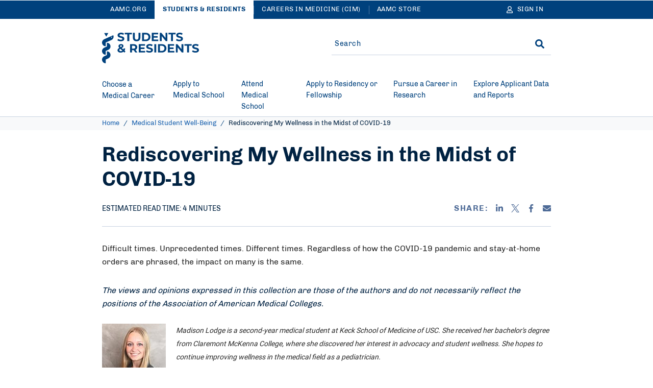

--- FILE ---
content_type: text/html; charset=UTF-8
request_url: https://students-residents.aamc.org/medical-student-well-being/rediscovering-my-wellness-midst-covid-19
body_size: 25112
content:
<!DOCTYPE html>
<html lang="en" dir="ltr" prefix="content: http://purl.org/rss/1.0/modules/content/  dc: http://purl.org/dc/terms/  foaf: http://xmlns.com/foaf/0.1/  og: http://ogp.me/ns#  rdfs: http://www.w3.org/2000/01/rdf-schema#  schema: http://schema.org/  sioc: http://rdfs.org/sioc/ns#  sioct: http://rdfs.org/sioc/types#  skos: http://www.w3.org/2004/02/skos/core#  xsd: http://www.w3.org/2001/XMLSchema# ">
<head>
  <meta charset="utf-8" />
<style>body #backtotop {background: #1961AE;border-color: #FFFFFF;color: #FFFFFF;}body #backtotop:hover { background: #1961AE; border-color: #1961AE; }</style>
<meta name="description" content="Difficult times. Unprecedented times. Different times. Regardless of how the COVID-19 pandemic is described, the impact on many is the same." />
<link rel="canonical" href="https://students-residents.aamc.org/medical-student-well-being/rediscovering-my-wellness-midst-covid-19" />
<meta name="robots" content="index, follow" />
<link rel="icon" href="/themes/custom/hippocrates/images/favicon.ico" />
<link rel="icon" sizes="16x16" href="/themes/custom/hippocrates/images/favicon-16x16.png" />
<link rel="icon" sizes="32x32" href="/themes/custom/hippocrates/images/favicon-32x32.png" />
<link rel="icon" sizes="192x192" href="/themes/custom/hippocrates/images/icon.svg" />
<link rel="apple-touch-icon" sizes="180x180" href="/themes/custom/hippocrates/images/apple-touch-icon.png" />
<meta property="og:site_name" content="Students &amp; Residents" />
<meta property="og:type" content="Article" />
<meta property="og:url" content="https://students-residents.aamc.org/medical-student-well-being/rediscovering-my-wellness-midst-covid-19" />
<meta property="og:title" content="Rediscovering My Wellness in the Midst of COVID-19" />
<meta property="og:description" content="Difficult times. Unprecedented times. Different times. Regardless of how the COVID-19 pandemic is described, the impact on many is the same." />
<meta property="og:image" content="https://students-residents.aamc.org/sites/default/files/Rediscovering-my-Wellness-in-the-Midst-of-COVID-19-658x384.jpg" />
<meta property="article:publisher" content="https://students-residents.aamc.org/" />
<meta name="twitter:card" content="summary_large_image" />
<meta name="twitter:site" content="@AAMCtoday" />
<meta name="twitter:title" content="Rediscovering My Wellness in the Midst of COVID-19 | Students &amp; Residents" />
<meta name="twitter:description" content="Difficult times. Unprecedented times. Different times. Regardless of how the COVID-19 pandemic is described, the impact on many is the same." />
<meta name="twitter:creator" content="@AAMCtoday" />
<meta name="twitter:image:alt" content="A young man is using phone while lifting weights for maintaining fitness at home due to lockdown." />
<meta name="twitter:image" content="https://students-residents.aamc.org/sites/default/files/Rediscovering-my-Wellness-in-the-Midst-of-COVID-19-658x384.jpg" />
<meta name="Generator" content="Drupal 10 (https://www.drupal.org)" />
<meta name="MobileOptimized" content="width" />
<meta name="HandheldFriendly" content="true" />
<meta name="viewport" content="width=device-width, initial-scale=1.0" />

    <title>Rediscovering My Wellness in the Midst of COVID-19 | Students &amp; Residents</title>
    <link rel="stylesheet" media="all" href="/sites/default/files/css/css_nJfWzEVYgPW9YJ7xRcRhT0lhqRdrzpzSiC40SYZB0wo.css?delta=0&amp;language=en&amp;theme=hippocrates&amp;include=[base64]" />
<link rel="stylesheet" media="all" href="/sites/default/files/css/css_AWtMX7uu_zR0KTxoRvrJQQSdQ8k7wdYxxmb54NiaMGs.css?delta=1&amp;language=en&amp;theme=hippocrates&amp;include=[base64]" />
<link rel="stylesheet" media="all" href="/sites/default/files/css/css_ZyxeXcQPwWwBn6NabzweZGWwyexiDNCtL45zPS8fDVQ.css?delta=2&amp;language=en&amp;theme=hippocrates&amp;include=[base64]" />

      <script type="application/json" data-drupal-selector="drupal-settings-json">{"path":{"baseUrl":"\/","pathPrefix":"","currentPath":"node\/5216","currentPathIsAdmin":false,"isFront":false,"currentLanguage":"en"},"pluralDelimiter":"\u0003","suppressDeprecationErrors":true,"ajaxPageState":{"libraries":"[base64]","theme":"hippocrates","theme_token":null},"ajaxTrustedUrl":{"form_action_p_pvdeGsVG5zNF_XLGPTvYSKCf43t8qZYSwcfZl2uzM":true},"gtag":{"tagId":"","consentMode":false,"otherIds":[],"events":[],"additionalConfigInfo":[]},"gtm":{"tagId":null,"settings":{"data_layer":"dataLayer","include_classes":false,"allowlist_classes":"","blocklist_classes":"","include_environment":false,"environment_id":"","environment_token":""},"tagIds":["GTM-NLDG9B"]},"back_to_top":{"back_to_top_button_trigger":500,"back_to_top_speed":1200,"back_to_top_prevent_on_mobile":false,"back_to_top_prevent_in_admin":true,"back_to_top_button_type":"text","back_to_top_button_text":"TOP"},"improved_multi_select":{"selectors":["#edit-field-topic",".field--type-entity-reference.field--name-field-topic .form-select"],"filtertype":"partial","placeholder_text":"","orderable":true,"js_regex":false,"groupresetfilter":false,"remove_required_attr":true,"buttontext_add":"\u003E","buttontext_addall":"\u00bb","buttontext_del":"\u003C","buttontext_delall":"\u00ab","buttontext_moveup":"Move up","buttontext_movedown":"Move down"},"simpleResponsiveTable":{"maxWidth":800,"modulePath":"modules\/contrib\/simple_responsive_table"},"data":{"extlink":{"extTarget":true,"extTargetAppendNewWindowDisplay":true,"extTargetAppendNewWindowLabel":"(opens in a new window)","extTargetNoOverride":false,"extNofollow":true,"extTitleNoOverride":false,"extNoreferrer":true,"extFollowNoOverride":true,"extClass":"ext","extLabel":"(link is external)","extImgClass":false,"extSubdomains":true,"extExclude":"(^((?!www|local|cms).)*\\.aamc\\.org|aamcaction\\.org|convey\\.org|aamc\\.org\/cim|aamc-orange\\.global\\.ssl\\.fastly\\.net)","extInclude":"","extCssExclude":"div.cta-block, ul.social-block, div.share-block, div.alert, nav.srh-breadcrumb, div.pagination","extCssInclude":"","extCssExplicit":"","extAlert":false,"extAlertText":"This link will take you to an external web site. We are not responsible for their content.","extHideIcons":false,"mailtoClass":"0","telClass":"","mailtoLabel":"(link sends email)","telLabel":"(link is a phone number)","extUseFontAwesome":false,"extIconPlacement":"before","extPreventOrphan":false,"extFaLinkClasses":"fa fa-external-link","extFaMailtoClasses":"fa fa-envelope-o","extAdditionalLinkClasses":"","extAdditionalMailtoClasses":"","extAdditionalTelClasses":"","extFaTelClasses":"fa fa-phone","allowedDomains":[],"extExcludeNoreferrer":"","extHybrid":""}},"autologout":{"timeout":0,"timeout_padding":300000,"message":"Your session will timeout in five minutes. If you wish to stay logged in, please hit continue.","redirect_url":"\/?destination=\/medical-student-well-being\/rediscovering-my-wellness-midst-covid-19\u0026autologout_timeout=1","title":"AAMC Alert","refresh_only":false,"no_dialog":false,"disable_buttons":false,"yes_button":"Continue","no_button":"Logout","use_alt_logout_method":true,"logout_regardless_of_activity":false,"modal_width":"auto"},"alertBlock":{"siteSection":"981"},"currentSite":"aamc","cookieDomain":".students-residents.aamc.org","managedCookies":{"web_session":"srh_web_session","util":"srh_util","session_expiration":"srh_session_expiration","public_roles":"srh_public_roles","status":"srh_status","username":"srh_username","commonname":"srh_commonname","aamcid":"srh_aamcid","autologout":"srh_autologout"},"aamc_sso":{"link_loader":{"login_link":"\/user\/login\/extlogin","login_text":"Sign in","logout_link":"\/user\/logout\/extlogout","logout_text":"Sign out","profile_link":"https:\/\/auth.aamc.org\/account\/#\/manage\/options?gotoUrl=https:\/\/students-residents.aamc.org\/medical-student-well-being\/rediscovering-my-wellness-midst-covid-19"},"apiUrl":"https:\/\/api.fr.aamc.org"},"ajax":[],"user":{"uid":0,"permissionsHash":"89746d67e96bc058a772728c56fa0fe57e957bd4c2472b982f8cbbe590e229cd"}}</script>
<script src="/sites/default/files/js/js_kbzqCeEtklGdSmWjSHWgikCCB4jdM8tvXFZqRIknzyQ.js?scope=header&amp;delta=0&amp;language=en&amp;theme=hippocrates&amp;include=[base64]"></script>
<script src="/modules/contrib/google_tag/js/gtag.js?t99p4o"></script>
<script src="/modules/contrib/google_tag/js/gtm.js?t99p4o"></script>

        <link rel="preload" href="/themes/custom/hippocrates/fonts/chivo-regular.woff2" as="font" type="font/woff2" crossorigin>
<link rel="preload" href="/themes/custom/hippocrates/fonts/chivo-bold.woff2" as="font" type="font/woff2" crossorigin>
<link rel="preload" href="/themes/custom/hippocrates/fonts/chivo-italic.woff2" as="font" type="font/woff2" crossorigin>
<link rel="preload" href="/themes/custom/hippocrates/fonts/roboto-regular.woff2" as="font" type="font/woff2" crossorigin>
<link rel="preload" href="/themes/custom/hippocrates/fonts/roboto-medium.woff2" as="font" type="font/woff2" crossorigin>
<link rel="preload" href="/themes/custom/hippocrates/fonts/roboto-bold.woff2" as="font" type="font/woff2" crossorigin>
        </head>
<body class="path-node page-node-type-article">
<noscript><iframe src="https://www.googletagmanager.com/ns.html?id=GTM-NLDG9B"
                  height="0" width="0" style="display:none;visibility:hidden"></iframe></noscript>

<a href="#main-content" class="visually-hidden focusable skip-link">
  Skip to Main Content
</a>
  <div class="dialog-off-canvas-main-canvas" data-off-canvas-main-canvas>
    <section aria-label="Alerts & universal navigation" class="srh-header__alert">  <div class="region region-header-top">
    <div id="block-srhalertblock" data-block-plugin-id="srh_core_alert_block" class="block block-srh-core block-srh-core-alert-block">
  
  
      <div class="alert-items"></div>
  </div>
  

<nav role="navigation" class="universal-navigation " aria-label="Multi-site navigation and sign in">
  <div class="container">
        <ul role="list" class="universal-navigation__menu">
                                            <li class="universal-navigation__menu-item  ">
            <a href="https://www.aamc.org/" class="universal-navigation__menu-item__link">AAMC.ORG</a>
          </li>
                                      <li class="universal-navigation__menu-item  universal-navigation__menu-item--active">
            <a href="/" class="universal-navigation__menu-item__link">Students &amp; Residents</a>
          </li>
                                      <li class="universal-navigation__menu-item universal-navigation__menu-item--more ">
            <a href="https://careersinmedicine.aamc.org/" class="universal-navigation__menu-item__link">Careers in Medicine (CiM)</a>
          </li>
                                      <li class="universal-navigation__menu-item universal-navigation__menu-item--more ">
            <a href="https://store.aamc.org/" class="universal-navigation__menu-item__link">AAMC Store</a>
          </li>
              
              <li class="universal-navigation__menu-item universal-navigation__menu-item--dropdown universal-navigation__menu-item--more-dropdown">
          <a href="#" class="universal-navigation__button" aria-label="More sites" aria-haspopup="true" aria-expanded="false">
            More
            <svg class='icon icon--caret-right' aria-hidden="true" focusable="false"><use xlink:href='#caret-right-solid'></use></svg>
          </a>
          <ul role="list" class="universal-navigation__dropdown-list">
                          <li class="universal-navigation__dropdown-item">
                <a href="https://careersinmedicine.aamc.org/" class="universal-navigation__dropdown-link">Careers in Medicine (CiM)</a>
              </li>
                          <li class="universal-navigation__dropdown-item">
                <a href="https://store.aamc.org/" class="universal-navigation__dropdown-link">AAMC Store</a>
              </li>
                      </ul>
        </li>
      
                              
  <li class="universal-navigation__signin">
    <a href="#" class="universal-navigation__menu-item__link universal-navigation__button" aria-label="Sign In">
      <svg class='icon icon--user' aria-hidden="true" focusable="false"><use xlink:href='#user'></use></svg>
      <span class="universal-navigation__button-text" aria-hidden="true">Sign In</span>
      <span class="universal-navigation__button-text--short" aria-hidden="true">SN</span>
      <svg class='icon icon--caret-right' aria-hidden="true" focusable="false"><use xlink:href='#caret-right-solid'></use></svg>
    </a>
    <ul role="list" class="universal-navigation__dropdown-list user-hide-element">
      <li class="universal-navigation__dropdown-item">
        <a href="#" target="_blank" class="universal-navigation__dropdown-link profile_text">My Account</a>
      </li>
      <li class="universal-navigation__dropdown-item">
        <a href="#" class="universal-navigation__dropdown-link logout_text">Sign out</a>
      </li>
    </ul>
  </li>
  
                </ul>
      </div>
</nav>


  </div>
</section>
<header class="srh-header">
  <div class="srh-header__lower">
    <div class="container srh-header__lower-content">
        <div class="region region-header">
    <div class="row">
    <div class="col-md-6">
  <div class="site-branding">
  <button type="button" class="header__menu-btn" aria-haspopup="true" aria-expanded="false"><span>MENU</span><svg class='icon icon--times' aria-hidden="true" focusable="false"><use xlink:href='#times'></use></svg></button>

      <div class="header__logo__wrap">
      <a href="/" class="header__logo-link" title="Students &amp; Residents" aria-label="AAMC Students &amp; Residents">
        <svg class='icon icon--AAMC' aria-hidden="true" focusable="false"><use xlink:href='#aamc-header-logo'></use></svg>
      </a>
    </div>
  
  <button type="button" class="header__search-btn" aria-label="Search" aria-haspopup="true" aria-expanded="false"><svg class='icon icon--search' aria-hidden="true" focusable="false"><use xlink:href='#search'></use></svg><svg class='icon icon--times' aria-hidden="true" focusable="false"><use xlink:href='#times'></use></svg></button>
</div>
  </div>
<div class="col-md-6">
<div class="search-sidebar-form block block-aamc-search block-search-sidebar-form-block" data-drupal-selector="search-sidebar-form" id="block-searchsidebarform" data-block-plugin-id="search_sidebar_form_block">
  
    
      <form action="/medical-student-well-being/rediscovering-my-wellness-midst-covid-19" method="post" id="search-sidebar-form" accept-charset="UTF-8" role="search">
  

<input data-drupal-selector="edit-search-sidebar-form" type="hidden" name="form_id" value="search_sidebar_form" />

<div class="aamc_form-textfield js-form-wrapper form-wrapper" style="display: none !important;"><div class="js-form-item form-item js-form-type-textfield form-type-textfield js-form-item-aamc-form form-item-aamc-form">
      <label for="edit_aamc_form1">Leave this field blank</label>
        <input aria-label="sidebar_search" id="edit_aamc_form1" data-drupal-selector="edit-aamc-form" type="text" name="aamc_form" value="" size="20" maxlength="128" class="form-text" />

        </div>
</div>


<!-- The below 2 div elements must be removed after overall header is done -->

<div class="header-search">
      <div class="header-search__form">
      <div class="js-form-item form-item js-form-type-search-api-autocomplete form-type-search-api-autocomplete js-form-item-search form-item-search form-no-label">
        <input placeholder="Search" oninput="setCustomValidity(&quot;&quot;)" oninvalid="this.setCustomValidity(&quot;You must include at least one keyword with 2 characters or more.&quot;)" pattern=".*\S.*" minlength="2" aria-invalid="false" aria-label="Site-wide Search" class="header-search__form__input-field form-text required" data-drupal-selector="edit-search" type="text" id="edit-search" name="search" value="" size="25" maxlength="128" required="required" aria-required="true" />

        </div>

      <span class="header-search__form__error hidden"></span>
      <button type="button" class="header-search__form__close-btn" aria-label="Clear search">
        <svg class='icon icon--times' aria-hidden="true" focusable="false"><use xlink:href='#times'></use></svg>
      </button>
    </div>
        <div class="header-search__submit"><input aria-label="Search" id="site-wide-submit" data-drupal-selector="edit-submit" type="submit" name="op" value="GO" class="button js-form-submit form-submit" />
<svg class='icon icon--search' aria-hidden="true" focusable="false"><use xlink:href='#search'></use></svg></div>
  </div>

</form>

  </div>
</div>

    </div>
  </div>

    </div>
  </div>
</header>
    <div class="region region-header-bottom">
    






<nav class="mega-menu" aria-label="Main Navigation"><div class="container"><ul role="list" class="mega-menu__bar"><li class="mega-menu__bar__item"><a href="/choose-medical-career" class="mega-menu__bar__item__link"id=L1PanelBtnChooseaMedicalCareer aria-haspopup=true aria-expanded=false><span>Choose a Medical Career</span><svg class='icon icon--plus' aria-hidden="true" focusable="false"><use xlink:href='#plus'></use></svg><svg class='icon icon--minus' aria-hidden="true" focusable="false"><use xlink:href='#minus'></use></svg></a><section class=mega-menu__panel__wrap id=L1PanelChooseaMedicalCareer><ul data-grid="grid-4" role="list" class=mega-menu__panel aria-labelledby=L1PanelChooseaMedicalCareer><li class="mega-menu__panel__column"><a href="/choosing-medical-career/explore-medicine-resources-k-12-and-pathway-communities" class="mega-menu__panel__column__heading" id=L2HeadingExploreMedicine:ResourcesfortheK-12Community ><span>Explore Medicine: Resources for the K-12 Community</span><svg class='icon icon--chevron-right' aria-hidden="true" focusable="false"><use xlink:href='#chevron-right'></use></svg></a><ul data-grid="grid-3" role="list" class=mega-menu__panel__column__block data-menucount=4 aria-labelledby=L2HeadingExploreMedicine:ResourcesfortheK-12Community><li class="mega-menu__panel__column__block__list"><a href="/resources-k-12-community/explore-medicine-high-school-students" class="mega-menu__panel__column__block__list__title"  ><span>For K-12 Students</span></a></li><li class="mega-menu__panel__column__block__list"><a href="/resources-k-12-community/explore-medicine-parents-families-and-mentors" class="mega-menu__panel__column__block__list__title"  ><span>For Parents, Families, and Mentors</span></a></li><li class="mega-menu__panel__column__block__list"><a href="/resources-k-12-community/explore-medicine-k-12-educators" class="mega-menu__panel__column__block__list__title"  ><span>For K-12 Educators</span></a></li><li class="mega-menu__panel__column__block__list"><a href="/resources-k-12-community/explore-medicine-pathway-program-consortium" class="mega-menu__panel__column__block__list__title"  ><span>For Pathway Programs</span></a></li></ul></li><li class="mega-menu__panel__column"><a href="/choosing-medical-career/explore-medical-careers" class="mega-menu__panel__column__heading" id=L2HeadingExploreMedicalCareers ><span>Explore Medical Careers</span><svg class='icon icon--chevron-right' aria-hidden="true" focusable="false"><use xlink:href='#chevron-right'></use></svg></a><ul data-grid="grid-4" role="list" class=mega-menu__panel__column__block data-menucount=3 aria-labelledby=L2HeadingExploreMedicalCareers><li class="mega-menu__panel__column__block__list"><a href="/deciding-if-medicine-you/decide-if-medicine-you" class="mega-menu__panel__column__block__list__title"  ><span>Decide if Medicine Is Right for You </span></a></li><li class="mega-menu__panel__column__block__list"><a href="/choosing-medical-career/inspiring-stories" class="mega-menu__panel__column__block__list__title"  ><span>Read Inspiring Stories</span></a></li><li class="mega-menu__panel__column__block__list"><a href="/medical-careers/learn-about-medical-career-paths" class="mega-menu__panel__column__block__list__title"  ><span>Learn About Medical Career Paths</span></a></li></ul></li><li class="mega-menu__panel__column"><a href="/choosing-medical-career/get-started-your-medical-career-journey" class="mega-menu__panel__column__heading" id=L2HeadingGetStartedonYourMedicalCareerJourney ><span>Get Started on Your Medical Career Journey</span><svg class='icon icon--chevron-right' aria-hidden="true" focusable="false"><use xlink:href='#chevron-right'></use></svg></a><ul data-grid="grid-3" role="list" class=mega-menu__panel__column__block data-menucount=4 aria-labelledby=L2HeadingGetStartedonYourMedicalCareerJourney><li class="mega-menu__panel__column__block__list"><a href="/aspiring-docs/aspiring-docs" class="mega-menu__panel__column__block__list__title"  ><span>Start Your Journey with Aspiring Docs</span></a></li><li class="mega-menu__panel__column__block__list"><a href="/choosing-medical-career/learn-how-get-medical-school" class="mega-menu__panel__column__block__list__title"  ><span>Learn How to Get into Medical School</span></a></li><li class="mega-menu__panel__column__block__list"><a href="/anatomy-applicant/premed-competencies-resources" class="mega-menu__panel__column__block__list__title"  ><span>Review Premed Competencies Resources</span></a></li><li class="mega-menu__panel__column__block__list"><a href="https://www.shpep.org/" class="mega-menu__panel__column__block__list__title"  ><span>Learn About the Summer Health Professions Education Program (SHPEP)</span></a></li></ul></li></ul></section></li><li class="mega-menu__bar__item"><a href="/apply-medical-school" class="mega-menu__bar__item__link"id=L1PanelBtnApplytoMedicalSchool aria-haspopup=true aria-expanded=false><span>Apply to Medical School</span><svg class='icon icon--plus' aria-hidden="true" focusable="false"><use xlink:href='#plus'></use></svg><svg class='icon icon--minus' aria-hidden="true" focusable="false"><use xlink:href='#minus'></use></svg></a><section class=mega-menu__panel__wrap id=L1PanelApplytoMedicalSchool><ul data-grid="grid-3" role="list" class=mega-menu__panel aria-labelledby=L1PanelApplytoMedicalSchool><li class="mega-menu__panel__column"><a href="/applying-medical-school/prepare-apply-medical-school" class="mega-menu__panel__column__heading" id=L2HeadingPreparetoApplytoMedicalSchool ><span>Prepare to Apply to Medical School</span><svg class='icon icon--chevron-right' aria-hidden="true" focusable="false"><use xlink:href='#chevron-right'></use></svg></a><ul data-grid="grid-6" role="list" class=mega-menu__panel__column__block data-menucount=7 aria-labelledby=L2HeadingPreparetoApplytoMedicalSchool><li class="mega-menu__panel__column__block__list"><a href="/getting-experience/get-experience-medical-field" class="mega-menu__panel__column__block__list__title"  ><span>Get Experience in the Medical Field</span></a></li><li class="mega-menu__panel__column__block__list"><a href="/applying-medical-school/medical-career-fairs-and-premed-resources" class="mega-menu__panel__column__block__list__title"  ><span>Attend the Virtual Medical School Fair</span></a></li><li class="mega-menu__panel__column__block__list"><a href="/financial-aid/learn-how-pay-medical-school" class="mega-menu__panel__column__block__list__title"  ><span>Learn How To Pay for Medical School</span></a></li><li class="mega-menu__panel__column__block__list"><a href="/preparing-medical-school/postbaccalaureate-programs" class="mega-menu__panel__column__block__list__title"  ><span>Find Postbaccalaureate Programs</span></a></li><li class="mega-menu__panel__column__block__list"><a href="/fee-assistance-program/fee-assistance-program" class="mega-menu__panel__column__block__list__title"  ><span>Get Fee Assistance</span></a></li><li class="mega-menu__panel__column__block__list"><a href="/getting-medical-school/interview-resources-medical-school-applicants" class="mega-menu__panel__column__block__list__title"  ><span>Prepare for Medical School Interviews</span></a></li><li class="mega-menu__panel__column__block__list"><a href="/prehealth-advisors" class="mega-menu__panel__column__block__list__title"  ><span>Find Resources for Prehealth Advisors</span></a></li></ul></li><li class="mega-menu__panel__column"><a href="/taking-mcat-exam/take-mcat-exam" class="mega-menu__panel__column__heading" id=L2HeadingTaketheMCATExam ><span>Take the MCAT Exam</span><svg class='icon icon--chevron-right' aria-hidden="true" focusable="false"><use xlink:href='#chevron-right'></use></svg></a><ul data-grid="grid-3" role="list" class=mega-menu__panel__column__block data-menucount=6 aria-labelledby=L2HeadingTaketheMCATExam><li class="mega-menu__panel__column__block__list"><a href="/register-mcat-exam/register-mcat-exam" class="mega-menu__panel__column__block__list__title"  ><span>Register for the MCAT Exam</span></a></li><li class="mega-menu__panel__column__block__list"><a href="/prepare-mcat-exam/prepare-mcat-exam" class="mega-menu__panel__column__block__list__title"  ><span>Prepare for the MCAT Exam</span></a></li><li class="mega-menu__panel__column__block__list"><a href="/mcat-scores/mcat-scores" class="mega-menu__panel__column__block__list__title"  ><span>Find MCAT Score Information</span></a></li><li class="mega-menu__panel__column__block__list"><a href="/mcat-exam-accommodations/take-mcat-exam-accommodations" class="mega-menu__panel__column__block__list__title"  ><span>Take the MCAT Exam with Accommodations</span></a></li><li class="mega-menu__panel__column__block__list"><a href="/register-mcat-exam/publication/mcat-essentials-testing-year-2026" class="mega-menu__panel__column__block__list__title"  ><span>Read the MCAT Essentials</span></a></li><li class="mega-menu__panel__column__block__list"><a href="/mcat-faq/mcat-faqs" class="mega-menu__panel__column__block__list__title"  ><span>Read MCAT FAQs</span></a></li></ul></li><li class="mega-menu__panel__column"><a href="/aamc-preview/take-aamc-preview-professional-readiness-exam" class="mega-menu__panel__column__heading" id=L2HeadingTakethePREviewExam ><span>Take the PREview Exam</span><svg class='icon icon--chevron-right' aria-hidden="true" focusable="false"><use xlink:href='#chevron-right'></use></svg></a><ul data-grid="grid-3" role="list" class=mega-menu__panel__column__block data-menucount=8 aria-labelledby=L2HeadingTakethePREviewExam><li class="mega-menu__panel__column__block__list"><a href="/aamc-preview/about-aamc-preview-exam" class="mega-menu__panel__column__block__list__title"  ><span>Learn More About the PREview Exam</span></a></li><li class="mega-menu__panel__column__block__list"><a href="/aamc-preview/register-aamc-preview-exam" class="mega-menu__panel__column__block__list__title"  ><span>Register for the PREview Exam</span></a></li><li class="mega-menu__panel__column__block__list"><a href="/aamc-preview/schools-participating-aamc-preview-exam" class="mega-menu__panel__column__block__list__title"  ><span>Find Participating Schools</span></a></li><li class="mega-menu__panel__column__block__list"><a href="/aamc-preview/prepare-aamc-preview-exam" class="mega-menu__panel__column__block__list__title"  ><span>Prepare for the PREview Exam</span></a></li><li class="mega-menu__panel__column__block__list"><a href="/aamc-preview/aamc-preview-scores" class="mega-menu__panel__column__block__list__title"  ><span>Find PREview Score Information</span></a></li><li class="mega-menu__panel__column__block__list"><a href="/aamc-preview-accommodations/aamc-preview-accommodations" class="mega-menu__panel__column__block__list__title"  ><span>Take the PREview Exam with Accommodations</span></a></li><li class="mega-menu__panel__column__block__list"><a href="/aamc-preview/aamc-preview-essentials" class="mega-menu__panel__column__block__list__title"  ><span>Read the PREview Essentials</span></a></li><li class="mega-menu__panel__column__block__list"><a href="/aamc-preview/aamc-preview-exam-faqs" class="mega-menu__panel__column__block__list__title"  ><span>View PREview FAQs</span></a></li></ul></li><li class="mega-menu__panel__column"><a href="/applying-medical-school-amcas/apply-medical-school-amcas-program" class="mega-menu__panel__column__heading" id=L2HeadingApplytoMedicalSchoolwithAMCAS ><span>Apply to Medical School with AMCAS</span><svg class='icon icon--chevron-right' aria-hidden="true" focusable="false"><use xlink:href='#chevron-right'></use></svg></a><ul data-grid="grid-3" role="list" class=mega-menu__panel__column__block data-menucount=5 aria-labelledby=L2HeadingApplytoMedicalSchoolwithAMCAS><li class="mega-menu__panel__column__block__list"><a href="/how-apply-medical-school-amcas/how-apply-medical-school-amcas-program" class="mega-menu__panel__column__block__list__title"  ><span>Learn How to Apply with AMCAS</span></a></li><li class="mega-menu__panel__column__block__list"><a href="/applying-medical-school-amcas/publication/2026-amcas-applicant-guide" class="mega-menu__panel__column__block__list__title"  ><span>Read the 2026 AMCAS Applicant Guide</span></a></li><li class="mega-menu__panel__column__block__list"><a href="/applying-medical-school-amcas/amcas-program-participating-medical-schools-and-deadlines" class="mega-menu__panel__column__block__list__title"  ><span>Find Participating Schools and Deadlines</span></a></li><li class="mega-menu__panel__column__block__list"><a href="/applying-medical-school/faq/amcas-faq" class="mega-menu__panel__column__block__list__title"  ><span>Read AMCAS FAQs</span></a></li><li class="mega-menu__panel__column__block__list"><a href="/amcas-tools-and-tutorials/amcas-tools-and-tutorials" class="mega-menu__panel__column__block__list__title"  ><span>Use AMCAS Tools and Tutorials</span></a></li></ul></li></ul></section></li><li class="mega-menu__bar__item"><a href="/attend-medical-school" class="mega-menu__bar__item__link"id=L1PanelBtnAttendMedicalSchool aria-haspopup=true aria-expanded=false><span>Attend Medical School </span><svg class='icon icon--plus' aria-hidden="true" focusable="false"><use xlink:href='#plus'></use></svg><svg class='icon icon--minus' aria-hidden="true" focusable="false"><use xlink:href='#minus'></use></svg></a><section class=mega-menu__panel__wrap id=L1PanelAttendMedicalSchool><ul data-grid="grid-4" role="list" class=mega-menu__panel aria-labelledby=L1PanelAttendMedicalSchool><li class="mega-menu__panel__column"><a href="/medical-student-well-being/thrive-medical-school" class="mega-menu__panel__column__heading" id=L2HeadingThriveinMedicalSchool ><span>Thrive in Medical School</span><svg class='icon icon--chevron-right' aria-hidden="true" focusable="false"><use xlink:href='#chevron-right'></use></svg></a><ul data-grid="grid-3" role="list" class=mega-menu__panel__column__block data-menucount=4 aria-labelledby=L2HeadingThriveinMedicalSchool><li class="mega-menu__panel__column__block__list"><a href="/attending-medical-school/publication/thrive-medical-school-checklists-medical-students" class="mega-menu__panel__column__block__list__title"  ><span>Track Your Progress</span></a></li><li class="mega-menu__panel__column__block__list"><a href="/attending-medical-school/medical-student-mental-health-and-well-being" class="mega-menu__panel__column__block__list__title"  ><span>Take Care of Your Mental Health and Well-Being</span></a></li><li class="mega-menu__panel__column__block__list"><a href="/financial-aid/manage-your-finances-during-medical-school" class="mega-menu__panel__column__block__list__title"  ><span>Manage Your Finances</span></a></li><li class="mega-menu__panel__column__block__list"><a href="/research-and-training-opportunities/research-and-training-opportunities" class="mega-menu__panel__column__block__list__title"  ><span>Find Research and Training Opportunities</span></a></li></ul></li><li class="mega-menu__panel__column"><a href="https://careersinmedicine.aamc.org/" class="mega-menu__panel__column__heading" id=L2HeadingChooseYourSpecialtywithCareersinMedicine ><span>Choose Your Specialty with Careers in Medicine</span><svg class='icon icon--chevron-right' aria-hidden="true" focusable="false"><use xlink:href='#chevron-right'></use></svg></a><ul data-grid="grid-3" role="list" class=mega-menu__panel__column__block data-menucount=4 aria-labelledby=L2HeadingChooseYourSpecialtywithCareersinMedicine><li class="mega-menu__panel__column__block__list"><a href="https://careersinmedicine.aamc.org/about-cim/welcome-careers-medicine" class="mega-menu__panel__column__block__list__title"  ><span>Access Careers in Medicine for Students</span></a></li><li class="mega-menu__panel__column__block__list"><a href="https://careersinmedicine.aamc.org/about-cim/careers-medicine-cim-advisors" class="mega-menu__panel__column__block__list__title"  ><span>Access Careers in Medicine for Advisors</span></a></li><li class="mega-menu__panel__column__block__list"><a href="https://careersinmedicine.aamc.org/explore-options/specialty-profiles" class="mega-menu__panel__column__block__list__title"  ><span>View Specialty Profiles</span></a></li><li class="mega-menu__panel__column__block__list"><a href="https://careersinmedicine.aamc.org/understand-yourself" class="mega-menu__panel__column__block__list__title"  ><span>Understand Yourself with CiM Assessments</span></a></li></ul></li><li class="mega-menu__panel__column"><a href="/visiting-student-learning-opportunities/visiting-student-learning-opportunities-vslo" class="mega-menu__panel__column__heading" id=L2HeadingFindVisitingStudentLearningOpportunities(VSLO) ><span>Find Visiting Student Learning Opportunities (VSLO) </span><svg class='icon icon--chevron-right' aria-hidden="true" focusable="false"><use xlink:href='#chevron-right'></use></svg></a><ul data-grid="grid-3" role="list" class=mega-menu__panel__column__block data-menucount=4 aria-labelledby=L2HeadingFindVisitingStudentLearningOpportunities(VSLO)><li class="mega-menu__panel__column__block__list"><a href="https://www.aamc.org/services/vslo-institutions" class="mega-menu__panel__column__block__list__title"  ><span>Learn About VSLO for Institutions</span></a></li><li class="mega-menu__panel__column__block__list"><a href="/attending-medical-school/article/vslo-home-participating-institutions" class="mega-menu__panel__column__block__list__title"  ><span>Find VSLO Program Participating Home Institutions</span></a></li><li class="mega-menu__panel__column__block__list"><a href="/attending-medical-school/article/vslo-host-participating-institutions" class="mega-menu__panel__column__block__list__title"  ><span>Find VSLO Program Participating Host Institutions</span></a></li><li class="mega-menu__panel__column__block__list"><a href="https://vslo.aamc.org/vslo/#/public/find-electives" class="mega-menu__panel__column__block__list__title"  ><span>Find Electives</span></a></li></ul></li></ul></section></li><li class="mega-menu__bar__item"><a href="/applying-residencies-eras/about-eras-system" class="mega-menu__bar__item__link"id=L1PanelBtnApplytoResidencyorFellowship aria-haspopup=true aria-expanded=false><span>Apply to Residency or Fellowship</span><svg class='icon icon--plus' aria-hidden="true" focusable="false"><use xlink:href='#plus'></use></svg><svg class='icon icon--minus' aria-hidden="true" focusable="false"><use xlink:href='#minus'></use></svg></a><section class=mega-menu__panel__wrap id=L1PanelApplytoResidencyorFellowship><ul data-grid="grid-4" role="list" class=mega-menu__panel aria-labelledby=L1PanelApplytoResidencyorFellowship><li class="mega-menu__panel__column"><a href="/apply-smart-residency" class="mega-menu__panel__column__heading" id=L2HeadingPreparetoApplytoResidency ><span>Prepare to Apply to Residency</span><svg class='icon icon--chevron-right' aria-hidden="true" focusable="false"><use xlink:href='#chevron-right'></use></svg></a><ul data-grid="grid-3" role="list" class=mega-menu__panel__column__block data-menucount=5 aria-labelledby=L2HeadingPreparetoApplytoResidency><li class="mega-menu__panel__column__block__list"><a href="/apply-smart-residency/understand-application-process" class="mega-menu__panel__column__block__list__title"  ><span>Understand the Application Process</span></a></li><li class="mega-menu__panel__column__block__list"><a href="/apply-smart-residency/research-residency-programs-and-build-application-strategy" class="mega-menu__panel__column__block__list__title"  ><span>Research Residency Programs and Build an Application Strategy </span></a></li><li class="mega-menu__panel__column__block__list"><a href="https://www.residencyexplorer.org/" class="mega-menu__panel__column__block__list__title"  ><span>Use the Residency Explorer Tool </span></a></li><li class="mega-menu__panel__column__block__list"><a href="/apply-smart-residency/interview-resources-residency-applicants" class="mega-menu__panel__column__block__list__title"  ><span>Prepare for Residency Interviews</span></a></li><li class="mega-menu__panel__column__block__list"><a href="https://careersinmedicine.aamc.org/prepare-residency/residency-preference-exercise" class="mega-menu__panel__column__block__list__title"  ><span>Complete the Residency Preference Exercise</span></a></li></ul></li><li class="mega-menu__panel__column"><a href="/applying-residencies-eras/apply-residencies-eras-system" class="mega-menu__panel__column__heading" id=L2HeadingApplytoResidenceswithERAS ><span>Apply to Residences with ERAS</span><svg class='icon icon--chevron-right' aria-hidden="true" focusable="false"><use xlink:href='#chevron-right'></use></svg></a><ul data-grid="grid-3" role="list" class=mega-menu__panel__column__block data-menucount=6 aria-labelledby=L2HeadingApplytoResidenceswithERAS><li class="mega-menu__panel__column__block__list"><a href="/register-myeras/register-myeras-portal-residency" class="mega-menu__panel__column__block__list__title"  ><span>Register for the MyERAS Portal for Residency</span></a></li><li class="mega-menu__panel__column__block__list"><a href="https://myeras.aamc.org/myeras-web/#/landing" class="mega-menu__panel__column__block__list__title"  ><span>Sign In to the MyERAS Portal</span></a></li><li class="mega-menu__panel__column__block__list"><a href="https://systems.aamc.org/eras/erasstats/par/index.cfm" class="mega-menu__panel__column__block__list__title"  ><span>View the ERAS Participating Specialties &amp; Programs</span></a></li><li class="mega-menu__panel__column__block__list"><a href="/applying-residencies-eras/program-signaling-2026-myeras-application-season" class="mega-menu__panel__column__block__list__title"  ><span>Learn About the ERAS Application and Program Signaling</span></a></li><li class="mega-menu__panel__column__block__list"><a href="/eras-tools-and-worksheets-residency-applicants/eras-tools-and-worksheets-residency-applicants" class="mega-menu__panel__column__block__list__title"  ><span>Use ERAS Tools and Worksheets</span></a></li><li class="mega-menu__panel__column__block__list"><a href="/eras-tools-and-worksheets-residency-applicants/faqs-eras-residency-applicants" class="mega-menu__panel__column__block__list__title"  ><span>Read FAQs for ERAS Residency Applicants </span></a></li></ul></li><li class="mega-menu__panel__column"><a href="/train-residency-or-fellowship" class="mega-menu__panel__column__heading" id=L2HeadingTraininaResidencyorFellowship ><span>Train in a Residency or Fellowship</span><svg class='icon icon--chevron-right' aria-hidden="true" focusable="false"><use xlink:href='#chevron-right'></use></svg></a><ul data-grid="grid-3" role="list" class=mega-menu__panel__column__block data-menucount=5 aria-labelledby=L2HeadingTraininaResidencyorFellowship><li class="mega-menu__panel__column__block__list"><a href="/findaresident/findaresident-search-tool" class="mega-menu__panel__column__block__list__title"  ><span>Use the FindAResident Tool</span></a></li><li class="mega-menu__panel__column__block__list"><a href="/applying-fellowships-eras/apply-fellowships-eras-system" class="mega-menu__panel__column__block__list__title"  ><span>Apply to Fellowships with ERAS</span></a></li><li class="mega-menu__panel__column__block__list"><a href="/training-opportunities-residents-and-fellows/training-opportunities-residents-and-fellows" class="mega-menu__panel__column__block__list__title"  ><span>Find Training Opportunities for Residents and Fellows</span></a></li><li class="mega-menu__panel__column__block__list"><a href="/financial-aid/handle-your-finances-during-residency" class="mega-menu__panel__column__block__list__title"  ><span>Handle Your Finances During Residency</span></a></li><li class="mega-menu__panel__column__block__list"><a href="/training-opportunities-residents-and-fellows/public-health-pathways-residents" class="mega-menu__panel__column__block__list__title"  ><span>Learn About Public Health Pathways for Residents</span></a></li></ul></li></ul></section></li><li class="mega-menu__bar__item"><a href="/md-phd-dual-degree-training/career-paths-md-phd-graduates" class="mega-menu__bar__item__link"id=L1PanelBtnPursueaCareerinResearch aria-haspopup=true aria-expanded=false><span>Pursue a Career in Research</span><svg class='icon icon--plus' aria-hidden="true" focusable="false"><use xlink:href='#plus'></use></svg><svg class='icon icon--minus' aria-hidden="true" focusable="false"><use xlink:href='#minus'></use></svg></a><section class=mega-menu__panel__wrap id=L1PanelPursueaCareerinResearch><ul data-grid="grid-6" role="list" class=mega-menu__panel aria-labelledby=L1PanelPursueaCareerinResearch><li class="mega-menu__panel__column"><a href="/medical-careers/careers-biomedical-research" class="mega-menu__panel__column__heading" id=L2HeadingExploreCareersinBiomedicalResearch ><span>Explore Careers in Biomedical Research </span><svg class='icon icon--chevron-right' aria-hidden="true" focusable="false"><use xlink:href='#chevron-right'></use></svg></a><ul data-grid="grid-6" role="list" class=mega-menu__panel__column__block data-menucount=2 aria-labelledby=L2HeadingExploreCareersinBiomedicalResearch><li class="mega-menu__panel__column__block__list"><a href="/phd-biomedical-science/pursue-phd-biomedical-science" class="mega-menu__panel__column__block__list__title"  ><span>Pursue a PhD in Biomedical Science </span></a></li><li class="mega-menu__panel__column__block__list"><a href="/md-phd-dual-degree-training/md-phd-dual-degree-training" class="mega-menu__panel__column__block__list__title"  ><span>Pursue an MD-PhD Dual Degree</span></a></li></ul></li><li class="mega-menu__panel__column"><a href="/careers-medical-research/apply-biomedical-research-programs" class="mega-menu__panel__column__heading" id=L2HeadingApplytoBiomedicalResearchPrograms ><span>Apply to Biomedical Research Programs</span><svg class='icon icon--chevron-right' aria-hidden="true" focusable="false"><use xlink:href='#chevron-right'></use></svg></a><ul data-grid="grid-6" role="list" class=mega-menu__panel__column__block data-menucount=2 aria-labelledby=L2HeadingApplytoBiomedicalResearchPrograms><li class="mega-menu__panel__column__block__list"><a href="/applying-md/phd-programs/apply-md-phd-programs" class="mega-menu__panel__column__block__list__title"  ><span>Apply to MD-PhD Programs</span></a></li><li class="mega-menu__panel__column__block__list"><a href="/applying-phd-programs/apply-phd-programs" class="mega-menu__panel__column__block__list__title"  ><span>Apply to PhD Programs</span></a></li></ul></li></ul></section></li><li class="mega-menu__bar__item"><a href="/data-applicants-students-and-residents" class="mega-menu__bar__item__link"id=L1PanelBtnExploreApplicantDataandReports aria-haspopup=true aria-expanded=false><span>Explore Applicant Data and Reports</span><svg class='icon icon--plus' aria-hidden="true" focusable="false"><use xlink:href='#plus'></use></svg><svg class='icon icon--minus' aria-hidden="true" focusable="false"><use xlink:href='#minus'></use></svg></a><section class=mega-menu__panel__wrap id=L1PanelExploreApplicantDataandReports><ul data-grid="grid-4" role="list" class=mega-menu__panel aria-labelledby=L1PanelExploreApplicantDataandReports><li class="mega-menu__panel__column"><a href="/data-applicants-students-and-residents/data-medical-school-applicants" class="mega-menu__panel__column__heading" id=L2HeadingExploreDataforMedicalSchoolApplicants ><span>Explore Data for Medical School Applicants </span><svg class='icon icon--chevron-right' aria-hidden="true" focusable="false"><use xlink:href='#chevron-right'></use></svg></a></li><li class="mega-menu__panel__column"><a href="/data-applicants-students-and-residents/data-residency-applicants" class="mega-menu__panel__column__heading" id=L2HeadingExploreDataforResidencyApplicants ><span>Explore Data for Residency Applicants</span><svg class='icon icon--chevron-right' aria-hidden="true" focusable="false"><use xlink:href='#chevron-right'></use></svg></a></li><li class="mega-menu__panel__column"><a href="https://www.aamc.org/data-reports" class="mega-menu__panel__column__heading" id=L2HeadingSearchAAMCData&amp;Reports ><span>Search AAMC Data &amp; Reports</span><svg class='icon icon--chevron-right' aria-hidden="true" focusable="false"><use xlink:href='#chevron-right'></use></svg></a></li></ul></section></li><li class="mega-menu__bar__item mega-menu__bar__item--uni-nav"><a href="https://careersinmedicine.aamc.org/" class="mega-menu__bar__item__link"><span>Careers in Medicine (CiM)</span></a></li><li class="mega-menu__bar__item mega-menu__bar__item--uni-nav"><a href="https://store.aamc.org/" class="mega-menu__bar__item__link"><span>AAMC Store</span></a></li><li class="mega-menu__bar__item mega-menu__bar__item--uni-nav"><a href="https://www.aamc.org/" class="mega-menu__bar__item__link"><span>AAMC.ORG</span></a></li><li class="mega-menu__bar__item mega-menu__bar__item--uni-nav"><a href="https://careersinmedicine.aamc.org/about-cim/welcome-careers-medicine" class="mega-menu__bar__item__link"><span>Careers in Medicine for Students</span></a></li></ul></div></nav>

  </div>

              <div class="region region-breadcrumb">
    <div id="block-hippocrates-breadcrumbs" data-block-plugin-id="system_breadcrumb_block" class="block block-system block-system-breadcrumb-block">
  
    
                            <nav class="srh-breadcrumb" aria-label="Breadcrumb" role="navigation">
  <div class="container">
    <ul class="srh-breadcrumb__list" role="list">
              <li class="srh-breadcrumb__item">
                      <a class="srh-breadcrumb__link" href="/">Home</a>
                                <span class="srh-breadcrumb__separator" aria-hidden="true">/</span>
                  </li>
              <li class="srh-breadcrumb__item">
                      <a class="srh-breadcrumb__link" href="/medical-student-well-being/medical-student-well-being">Medical Student Well-Being</a>
                                <span class="srh-breadcrumb__separator" aria-hidden="true">/</span>
                  </li>
              <li class="srh-breadcrumb__item">
                      <a class="srh-breadcrumb__link--disabled" href="javascript:void(0)"  aria-current="page" >Rediscovering My Wellness in the Midst of COVID-19</a>
                            </li>
          </ul>
  </div>
</nav>

  </div>

  </div>

                  <div id="content-top">
          <div class="region region-content-top">
    


  

<div class="container">
  <div class="srh-smart-header">
              <div
        class="srh-smart-header__wrapper srh-smart-header__wrapper-col">
        <h1 class="srh-smart-header__title">Rediscovering My Wellness in the Midst of COVID-19</h1>
                        <div class="srh-smart-header__date-wrapper">
                            <div class="readtimeWrapper">
                  Estimated Read time: 4 minutes

                </div>
                                            <div class="srh-smart-header__social-share">
                            

  <div data-block-plugin-id="social_sharing_block" class="block block-social-media block-social-sharing-block">
      
    
  <div class="share-block">
    <div class="share-block__share-title">SHARE:</div>
    <ul class="share-block__list" role="list">
                                        
                  <li class="share-block__list-item">
            <a href="https://www.linkedin.com/shareArticle?mini=true&amp;url=https://students-residents.aamc.org/medical-student-well-being/rediscovering-my-wellness-midst-covid-19&amp;title=Rediscovering My Wellness in the Midst of COVID-19&amp;source=https://students-residents.aamc.org/medical-student-well-being/rediscovering-my-wellness-midst-covid-19" class="share-block__link" target="_blank" title="Linkedin" aria-label="Linkedin">
              <svg class='icon icon--linkedin' aria-hidden="true" focusable="false"><use xlink:href='#linkedin-in-brands'></use></svg>
            </a>
          </li>
                                                
                  <li class="share-block__list-item">
            <a href="https://X.com/intent/tweet?url=https://students-residents.aamc.org/medical-student-well-being/rediscovering-my-wellness-midst-covid-19&amp;status=Rediscovering My Wellness in the Midst of COVID-19+https://students-residents.aamc.org/medical-student-well-being/rediscovering-my-wellness-midst-covid-19" class="share-block__link" target="_blank" title="X" aria-label="X">
              <svg class='icon icon--twitter' aria-hidden="true" focusable="false"><use xlink:href='#twitter-brands'></use></svg>
            </a>
          </li>
                                                
                  <li class="share-block__list-item">
            <a href="https://www.facebook.com/share.php?u=https://students-residents.aamc.org/medical-student-well-being/rediscovering-my-wellness-midst-covid-19&amp;title=Rediscovering My Wellness in the Midst of COVID-19" class="share-block__link" target="_blank" title="Facebook" aria-label="Facebook">
              <svg class='icon icon--facebook' aria-hidden="true" focusable="false"><use xlink:href='#facebook-f-brands'></use></svg>
            </a>
          </li>
                                                
                  <li class="share-block__list-item">
            <a href="mailto:?subject=Rediscovering My Wellness in the Midst of COVID-19&amp;body=Rediscovering My Wellness in the Midst of COVID-19%0D%0A%0D%0ADifficult times. Unprecedented times. Different times. Regardless of how the COVID-19 pandemic is described, the impact on many is the same.%0D%0A%0D%0Ahttps://students-residents.aamc.org/medical-student-well-being/rediscovering-my-wellness-midst-covid-19" class="share-block__link" target="_blank" title="Email" aria-label="Email">
              <svg class='icon icon--envelope' aria-hidden="true" focusable="false"><use xlink:href='#envelope'></use></svg>
            </a>
          </li>
                  </ul>
  </div>
  </div>

                          </div>
                            </div>
              </div>
      </div>
</div>

  </div>

      </div>
        <div class="content_area__wrapper">
              <main id="main-content" class="content_area">
          <div >
            <div class="row">
              <div class="col-md-12">
                  <div class="region region-content">
    <div data-drupal-messages-fallback class="hidden"></div><div id="block-hippocrates-content" data-block-plugin-id="system_main_block" class="block block-system block-system-main-block">
  
    
      
<article about="/medical-student-well-being/rediscovering-my-wellness-midst-covid-19" class="node node--type-article node--view-mode-full">

  
    

  
  <div class="node__content">
    


  <div class="center-container no-padding section-bg-light section-bg layout layout--onecol" style="--bg-color: var(--section-bg-white); --bg-opacity: 1;">
        <div class="container">
      
      <div class="row">
        <div class="col-md-12">
          


  
    <h2 class="trigger visually-hidden focusable">New section</h2>
        </div>
      </div>

      <div class="row">
                          
        <div  class="col-md-12">
          <div data-block-plugin-id="field_block:node:article:field_long_subtitle" class="block block-layout-builder block-field-blocknodearticlefield-long-subtitle">
  
            
      
<div class="long-subtitle">
  <div class="field field--name-field-long-subtitle field--type-text-long field--label-hidden field__items">
                        <div class="field__item"><p>Difficult times. Unprecedented times. Different times. Regardless of how the COVID-19 pandemic and stay-at-home orders are phrased, the impact on many is the same.</p></div>
            </div>
</div>

  </div>

        </div>
      </div>

          </div>
      </div>



  <div class="center-container no-padding section-bg-light section-bg layout layout--onecol" style="--bg-color: var(--section-bg-white); --bg-opacity: 1;">
        <div class="container">
      
      <div class="row">
        <div class="col-md-12">
          


  
    <h2 class="trigger visually-hidden focusable">New section</h2>
        </div>
      </div>

      <div class="row">
                          
        <div  class="col-md-12">
          
<div data-block-plugin-id="sidebar_layout_block" class="block block-srh-sidebar block-sidebar-layout-block">
            </div>

        </div>
      </div>

          </div>
      </div>



  <div class="center-container no-padding section-bg-light section-bg layout layout--onecol" style="--bg-color: var(--section-bg-white); --bg-opacity: 1;">
        <div class="container">
      
      <div class="row">
        <div class="col-md-12">
          


  
    <h2 class="trigger visually-hidden focusable">New section</h2>
        </div>
      </div>

      <div class="row">
                          
        <div  class="col-md-12">
          <div data-block-plugin-id="field_block:node:article:body" class="block block-layout-builder block-field-blocknodearticlebody">
  
            
        <div class="center-container">
  <div>
        <div class="body-text">
<div class="article-intro"><em>The views and opinions expressed in this collection are those of the authors and do not necessarily reflect the positions of the Association of American Medical Colleges.</em><br>
&nbsp;</div>

<div class="django-filer-image filer-left">
  <article alt="&lt;none&gt;" data-context-caption=" " data-context-credit=" " data-embed-button="media_browser" data-entity-embed-display="media_image" data-entity-embed-display-settings="{&quot;image_link&quot;:&quot;&quot;,&quot;image_loading&quot;:{&quot;attribute&quot;:&quot;lazy&quot;},&quot;svg_render_as_image&quot;:1,&quot;svg_attributes&quot;:{&quot;width&quot;:&quot;&quot;,&quot;height&quot;:&quot;&quot;}}" data-entity-type="media" data-entity-uuid="1da96086-5c74-4ceb-8efb-aa95a7e6955a" title="Madison Lodge" data-langcode="en" class="embedded-entity align-left" context-caption=" " context-credit=" ">
    <img loading="lazy" src="//students-residents.aamc.org/sites/default/files/d/5/5-rediscovering-wellness-lodge-125x150.jpg__125x150_q85_crop_subsampling-2_upscale.jpg" alt title="Madison Lodge" typeof="foaf:Image">


</article>

</div>

<p><em>Madison Lodge is a second-year medical student at Keck School of Medicine of USC. She received her bachelor's degree from Claremont McKenna College, where she discovered her interest in advocacy and student wellness. She hopes to continue improving wellness in the medical field as a pediatrician.</em></p>

<p>Difficult times. Unprecedented times. Different times. Regardless of how the COVID-19 pandemic and stay-at-home orders are phrased, the impact on many is the same. We have been asked to socially isolate. Our gyms, restaurants, and beaches are closed. These actions are necessary to protect ourselves and our communities, but there is a heavy impact it can have on wellness, especially for students.</p>

<p>Medical school is already a uniquely challenging time in our lives. First-year students are focusing on solidifying friendships, a routine, and mastering foundations of medicine. Second-year students are currently preparing for Step 1 exams and revving up for clinical rotations. Third-years are finishing their core clerkships and selecting a specialty of interest. Fourth-years are celebrating match and graduating, both incredible achievements. Currently, all of this has been disrupted and is out of our control.</p>

<p>As medical students, we aren’t used to not having control. We meticulously shape our lives to provide the best opportunities for our future. We are planners. But in these uncertain times, we aren’t able to control our curriculum and are forced to be flexible despite our plans. Additionally, many of our methods for stress relief have been disrupted. If you are struggling right now, you are not alone. Luckily, medical students are also known for being creative, so we <em>can</em> adapt, and we will get through this together.</p>

<p>As a second-year medical student, I managed my wellness by creating a schedule that included lifting weights, studying with friends, going to coffee shops, hiking, and spending time at the pool. After discussing my anxiety from the abrupt disruption of my routine in the midst of Step studying, I realized that I still have power to control certain aspects of my life. I can adjust my previous wellness activities and routines!</p>

<p>If you enjoy exercise, there are many live Instagram and YouTube workouts available — for free! Before this pandemic, I never realized how much of a burn you can get from high-intensity body weight training. Several yoga studies like CorePower and Hot8 yoga are offering free, hour-long live classes. I’ve even seen workouts using wine bottles as weights! I’ve also added meditation into my daily routine to help with added stress. My school, Keck School of Medicine, is hosting a 30-day meditation challenge through the month of April. Get a group of friends together and try meditating; it is so helpful to have an “accountabilibuddy” (a friend that helps keep you accountable for your goals). Although I can no longer hike since many trails are closed, I am able to walk around my neighborhood and spend some time outdoors. Fresh air, a breeze, and springtime always clear&nbsp;my head.</p>

<p>Also, I have found that staying socially connected is very important. Although texting is an easy way to connect with friends, the more senses engaged the better. Using videochat apps like FaceTime, Skype, Zoom, and Houseparty are great ways to chat with friends, have virtual happy hour, have a Netflix party, play board games, or even study! My friends and I hold virtual Pomodoro studying sessions via Zoom. For those who don’t know about the <span><a href="https://lifehacker.com/productivity-101-a-primer-to-the-pomodoro-technique-1598992730" target="_blank" rel="nofollow">Pomodoro study method</a></span>, it is a great way to study mindfully, boost productivity, and reduce burn out. Essentially, you study in focused 25-minute bursts with five minutes of break to address your needs like hunger, loneliness, etc. Something else that I have added to my wellness routine is sharing with my friends the best part of my day, something difficult, and something that I am grateful for. By doing this together, we automatically create a space where it is safe to share a variety of feelings.</p>

<p>Whether you are new to wellness, are looking for tips on adjusting your routine, or need to add more balance in these times, I hope that my experience rediscovering my own wellness is helpful. It is an accomplishment to keep up a routine, stay well, and survive this. My thoughts go out to everyone impacted by COVID-19, and I hope you stay safe, happy, and well.</p>
</div>
     </div>
</div>

  </div>

        </div>
      </div>

          </div>
      </div>



  <div class="center-container no-padding section-bg-light section-bg layout layout--onecol" style="--bg-color: var(--section-bg-white); --bg-opacity: 1;">
        <div class="container">
      
      <div class="row">
        <div class="col-md-12">
          


  
    <h2 class="trigger visually-hidden focusable">New section</h2>
        </div>
      </div>

      <div class="row">
                          
        <div  class="col-md-12">
          

  <div data-block-plugin-id="social_sharing_block" class="block block-social-media block-social-sharing-block">
      
    
  <div class="share-block">
    <div class="share-block__share-title">SHARE:</div>
    <ul class="share-block__list" role="list">
                                        
                  <li class="share-block__list-item">
            <a href="https://www.linkedin.com/shareArticle?mini=true&amp;url=https://students-residents.aamc.org/medical-student-well-being/rediscovering-my-wellness-midst-covid-19&amp;title=Rediscovering My Wellness in the Midst of COVID-19&amp;source=https://students-residents.aamc.org/medical-student-well-being/rediscovering-my-wellness-midst-covid-19" class="share-block__link" target="_blank" title="Linkedin" aria-label="Linkedin">
              <svg class='icon icon--linkedin' aria-hidden="true" focusable="false"><use xlink:href='#linkedin-in-brands'></use></svg>
            </a>
          </li>
                                                
                  <li class="share-block__list-item">
            <a href="https://X.com/intent/tweet?url=https://students-residents.aamc.org/medical-student-well-being/rediscovering-my-wellness-midst-covid-19&amp;status=Rediscovering My Wellness in the Midst of COVID-19+https://students-residents.aamc.org/medical-student-well-being/rediscovering-my-wellness-midst-covid-19" class="share-block__link" target="_blank" title="X" aria-label="X">
              <svg class='icon icon--twitter' aria-hidden="true" focusable="false"><use xlink:href='#twitter-brands'></use></svg>
            </a>
          </li>
                                                
                  <li class="share-block__list-item">
            <a href="https://www.facebook.com/share.php?u=https://students-residents.aamc.org/medical-student-well-being/rediscovering-my-wellness-midst-covid-19&amp;title=Rediscovering My Wellness in the Midst of COVID-19" class="share-block__link" target="_blank" title="Facebook" aria-label="Facebook">
              <svg class='icon icon--facebook' aria-hidden="true" focusable="false"><use xlink:href='#facebook-f-brands'></use></svg>
            </a>
          </li>
                                                
                  <li class="share-block__list-item">
            <a href="mailto:?subject=Rediscovering My Wellness in the Midst of COVID-19&amp;body=Rediscovering My Wellness in the Midst of COVID-19%0D%0A%0D%0ADifficult times. Unprecedented times. Different times. Regardless of how the COVID-19 pandemic is described, the impact on many is the same.%0D%0A%0D%0Ahttps://students-residents.aamc.org/medical-student-well-being/rediscovering-my-wellness-midst-covid-19" class="share-block__link" target="_blank" title="Email" aria-label="Email">
              <svg class='icon icon--envelope' aria-hidden="true" focusable="false"><use xlink:href='#envelope'></use></svg>
            </a>
          </li>
                  </ul>
  </div>
  </div>

        </div>
      </div>

          </div>
      </div>

  </div>

</article>

  </div>

  </div>

              </div>
                          </div>
          </div>
        </main>
            <footer role="contentinfo">
 <div class="srh-footer">
            <div class="region region-footer">
    

<div class="footer-menu">
<div class="container">
  <div class="row">
    <div class="col-md-12">
<div class="srh-footer__mega-menu">
  <div class="container-fluid container">
                          

<nav class="srh-menu  " role=&quot;navigation&quot; aria-labelledby=ChooseaMedicalCareer >
      <h2 class="srh-menu__heading" aria-hidden="true" id=ChooseaMedicalCareer>Choose a Medical Career</h2>
    <ul class="srh-menu__list" role="menu">
              <li class="srh-menu__list-item">
        <a class="srh-menu__link" href=/choosing-medical-career/explore-medicine-resources-k-12-and-pathway-communities role="menuitem">Explore Medicine: Resources for the K-12 Community</a>
      </li>
          <li class="srh-menu__list-item">
        <a class="srh-menu__link" href=/choosing-medical-career/explore-medical-careers role="menuitem">Explore Medical Careers</a>
      </li>
          <li class="srh-menu__list-item">
        <a class="srh-menu__link" href=/choosing-medical-career/get-started-your-medical-career-journey role="menuitem">Get Started on Your Medical Career Journey</a>
      </li>
      </ul>
</nav>
                          

<nav class="srh-menu  " role=&quot;navigation&quot; aria-labelledby=ApplytoMedicalSchool >
      <h2 class="srh-menu__heading" aria-hidden="true" id=ApplytoMedicalSchool>Apply to Medical School</h2>
    <ul class="srh-menu__list" role="menu">
              <li class="srh-menu__list-item">
        <a class="srh-menu__link" href=/applying-medical-school/prepare-apply-medical-school role="menuitem">Prepare to Apply to Medical School</a>
      </li>
          <li class="srh-menu__list-item">
        <a class="srh-menu__link" href=/taking-mcat-exam/take-mcat-exam role="menuitem">Take the MCAT Exam</a>
      </li>
          <li class="srh-menu__list-item">
        <a class="srh-menu__link" href=/aamc-preview/take-aamc-preview-professional-readiness-exam role="menuitem">Take the PREview Exam</a>
      </li>
          <li class="srh-menu__list-item">
        <a class="srh-menu__link" href=/applying-medical-school-amcas/apply-medical-school-amcas-program role="menuitem">Apply to Medical School with AMCAS</a>
      </li>
      </ul>
</nav>
                          

<nav class="srh-menu  " role=&quot;navigation&quot; aria-labelledby=AttendMedicalSchool >
      <h2 class="srh-menu__heading" aria-hidden="true" id=AttendMedicalSchool>Attend Medical School </h2>
    <ul class="srh-menu__list" role="menu">
              <li class="srh-menu__list-item">
        <a class="srh-menu__link" href=/medical-student-well-being/thrive-medical-school role="menuitem">Thrive in Medical School</a>
      </li>
          <li class="srh-menu__list-item">
        <a class="srh-menu__link" href=https://careersinmedicine.aamc.org/ role="menuitem">Choose Your Specialty with Careers in Medicine</a>
      </li>
          <li class="srh-menu__list-item">
        <a class="srh-menu__link" href=/visiting-student-learning-opportunities/visiting-student-learning-opportunities-vslo role="menuitem">Find Visiting Student Learning Opportunities (VSLO) </a>
      </li>
      </ul>
</nav>
                          

<nav class="srh-menu  " role=&quot;navigation&quot; aria-labelledby=ApplytoResidencyorFellowship >
      <h2 class="srh-menu__heading" aria-hidden="true" id=ApplytoResidencyorFellowship>Apply to Residency or Fellowship</h2>
    <ul class="srh-menu__list" role="menu">
              <li class="srh-menu__list-item">
        <a class="srh-menu__link" href=/apply-smart-residency role="menuitem">Prepare to Apply to Residency</a>
      </li>
          <li class="srh-menu__list-item">
        <a class="srh-menu__link" href=/applying-residencies-eras/apply-residencies-eras-system role="menuitem">Apply to Residences with ERAS</a>
      </li>
          <li class="srh-menu__list-item">
        <a class="srh-menu__link" href=/train-residency-or-fellowship role="menuitem">Train in a Residency or Fellowship</a>
      </li>
      </ul>
</nav>
                          

<nav class="srh-menu  " role=&quot;navigation&quot; aria-labelledby=PursueaCareerinResearch >
      <h2 class="srh-menu__heading" aria-hidden="true" id=PursueaCareerinResearch>Pursue a Career in Research</h2>
    <ul class="srh-menu__list" role="menu">
              <li class="srh-menu__list-item">
        <a class="srh-menu__link" href=/medical-careers/careers-biomedical-research role="menuitem">Explore Careers in Biomedical Research </a>
      </li>
          <li class="srh-menu__list-item">
        <a class="srh-menu__link" href=/careers-medical-research/apply-biomedical-research-programs role="menuitem">Apply to Biomedical Research Programs</a>
      </li>
      </ul>
</nav>
                          

<nav class="srh-menu  " role=&quot;navigation&quot; aria-labelledby=ExploreApplicantDataandReports >
      <h2 class="srh-menu__heading" aria-hidden="true" id=ExploreApplicantDataandReports>Explore Applicant Data and Reports</h2>
    <ul class="srh-menu__list" role="menu">
              <li class="srh-menu__list-item">
        <a class="srh-menu__link" href=/data-applicants-students-and-residents/data-medical-school-applicants role="menuitem">Explore Data for Medical School Applicants </a>
      </li>
          <li class="srh-menu__list-item">
        <a class="srh-menu__link" href=/data-applicants-students-and-residents/data-residency-applicants role="menuitem">Explore Data for Residency Applicants</a>
      </li>
          <li class="srh-menu__list-item">
        <a class="srh-menu__link" href=https://www.aamc.org/data-reports role="menuitem">Search AAMC Data &amp; Reports</a>
      </li>
      </ul>
</nav>
      </div>
</div>
</div>
</div>
</div>
</div>

  </div>

               <div class="srh-footer__top">
        <div class="container">
          <div class="row">                 
             <div class="col-md-9">
                <div class="region region-footer-left">
    


                

<nav class="srh-menu  srh-menu--horizontal" role=&quot;navigation&quot; aria-labelledby=MoreResources >
      <h2 class="srh-menu__heading" aria-hidden="true" id=MoreResources>More Resources</h2>
    <ul class="srh-menu__list" role="menu">
              <li class="srh-menu__list-item">
        <a class="srh-menu__link" href=/prehealth-advisors role="menuitem">Advisors</a>
      </li>
          <li class="srh-menu__list-item">
        <a class="srh-menu__link" href=/advocacy role="menuitem">Advocacy</a>
      </li>
          <li class="srh-menu__list-item">
        <a class="srh-menu__link" href=/data-applicants-students-and-residents role="menuitem">Data</a>
      </li>
          <li class="srh-menu__list-item">
        <a class="srh-menu__link" href=https://www.aamc.org/news-insights role="menuitem">News</a>
      </li>
      </ul>
</nav>

  </div>

              </div>
               <div class="col-md-3">
                <div class="region region-footer-right">
      
          
                

<nav class="srh-menu  " role=&quot;navigation&quot; aria-labelledby=ConnectWithUs >
      <h2 class="srh-menu__heading" aria-hidden="true" id=ConnectWithUs>Connect With Us</h2>
    <ul class="srh-menu__list" role="menu">
              <li class="srh-menu__list-item">
        <a class="srh-menu__link" href=/contact-aamc role="menuitem">Contact Us</a>
      </li>
          <li class="srh-menu__list-item">
        <a class="srh-menu__link" href=https://www.aamc.org/follow role="menuitem">View all Social Media</a>
      </li>
      </ul>
</nav>




<ul role="list"  id="block-footersocialmedia" data-block-plugin-id="block_content:2f9fc839-5ed7-4226-9f82-cd620c3646f7" class="block block-block-content block-block-content2f9fc839-5ed7-4226-9f82-cd620c3646f7 social-block" aria-label="Our Social Pages">
                              <li class="social-block__list-item">
        <a href="https://www.linkedin.com/company/aamc" class="social-block__link" target="_blank" rel="noopener noreferrer" title="linkedin" aria-label="linkedin">
          <svg class='icon icon--linkedin' aria-hidden="true" focusable="false"><use xlink:href='#linkedin-in-brands'></use></svg>
        </a>
      </li>
                                  <li class="social-block__list-item">
        <a href="https://X.com/aamctoday" class="social-block__link" target="_blank" rel="noopener noreferrer" title="X" aria-label="X">
          <svg class='icon icon--twitter' aria-hidden="true" focusable="false"><use xlink:href='#twitter-brands'></use></svg>
        </a>
      </li>
                                  <li class="social-block__list-item">
        <a href="https://www.instagram.com/aamctoday/" class="social-block__link" target="_blank" rel="noopener noreferrer" title="instagram" aria-label="instagram">
          <svg class='icon icon--instagram' aria-hidden="true" focusable="false"><use xlink:href='#instagram-brands'></use></svg>
        </a>
      </li>
                                  <li class="social-block__list-item">
        <a href="https://www.facebook.com/aamctoday" class="social-block__link" target="_blank" rel="noopener noreferrer" title="facebook" aria-label="facebook">
          <svg class='icon icon--facebook' aria-hidden="true" focusable="false"><use xlink:href='#facebook-f-brands'></use></svg>
        </a>
      </li>
                                  <li class="social-block__list-item">
        <a href="https://www.youtube.com/user/AAMCvideo" class="social-block__link" target="_blank" rel="noopener noreferrer" title="youtube" aria-label="youtube">
          <svg class='icon icon--youtube' aria-hidden="true" focusable="false"><use xlink:href='#youtube-brands'></use></svg>
        </a>
      </li>
      </ul>

  </div>
       
             </div> 
          </div>
        </div>
      </div>
             <div class="srh-footer__bottom footer-bottom">
        <div class="container">
          <div class="row">
           <div class="col-md-6">
                <div class="region region-footer-bottom-left">
    


<div class="footerlogo block block-block-content block-block-contente8bc6978-0eb1-4525-88e1-cea31501c102"  id="block-footerlogo" data-block-plugin-id="block_content:e8bc6978-0eb1-4525-88e1-cea31501c102">
  <a href="https://www.aamc.org/" class="footerlogo__aamc-logoimg" title="AAMC" aria-label="AAMC Home">
    <svg class='icon icon--AAMC' aria-hidden="true" focusable="false"><use xlink:href='#aamc-logo'></use></svg>
  </a>
  <div class="hidden caretsolid"><svg class='icon icon--caret-right' aria-hidden="true" focusable="false"><use xlink:href='#caret-right-solid'></use></svg></div>
  <div class="hidden extlink"><svg class='icon icon--external-link-square-alt' aria-hidden="true" focusable="false"><use xlink:href='#external-link-square-alt'></use></svg></div>
  <div class="hidden chevron-left"><svg class='icon icon--chevron-left' aria-hidden="true" focusable="false"><use xlink:href='#chevron-left'></use></svg></div>
  <div class="hidden envelope"><svg class='icon icon--envelope' aria-hidden="true" focusable="false"><use xlink:href='#envelope'></use></svg></div>
  <div class="hidden download"><svg class='icon icon--download' aria-hidden="true" focusable="false"><use xlink:href='#download'></use></svg></div>
  <div class="hidden times"><svg class='icon icon--times' aria-hidden="true" focusable="false"><use xlink:href='#times'></use></svg></div>
</div>

  </div>

            </div>
            <div class="col-md-6">
                <div class="region region-footer-bottom-right">
    


      

<nav class="srh-menu  srh-menu--horizontal" role=&quot;navigation&quot;   aria-label="Footer utility navigation" >
    <ul class="srh-menu__list" role="menu">
              <li class="srh-menu__list-item">
        <a class="srh-menu__link" href=https://www.aamc.org/website-terms-conditions role="menuitem">Terms &amp; Conditions</a>
      </li>
          <li class="srh-menu__list-item">
        <a class="srh-menu__link" href=https://www.aamc.org/privacy role="menuitem">Privacy Policy</a>
      </li>
          <li class="srh-menu__list-item">
        <a class="srh-menu__link" href=https://www.aamc.org/web-accessibility role="menuitem">Web Accessibility</a>
      </li>
      </ul>
</nav>



<div class="copyrights block block-block-content block-block-contentae05eeb0-64ee-4a2d-aa8d-67caf3e6783c"  id="block-footercopyright" data-block-plugin-id="block_content:ae05eeb0-64ee-4a2d-aa8d-67caf3e6783c">&#169; 2026 AAMC</div>

  </div>

            </div>
          </div>
        </div>
      </div>
          </div>
  </footer>
    </div>

  </div>

<svg class="hidden cached_svg_icons" width="0" height="0" style="position:absolute"><symbol viewBox="0 0 190.183 60" id="aamc-header-logo" xmlns="http://www.w3.org/2000/svg"><g fill="currentColor"><path d="m30.179 14.95 1.279-2.836c1.372 1 3.418 1.698 5.37 1.698 2.233 0 3.14-.744 3.14-1.744 0-3.046-9.463-.954-9.463-7C30.505 2.303 32.737 0 37.364 0c2.046 0 4.139.488 5.65 1.442l-1.163 2.86c-1.511-.86-3.069-1.28-4.51-1.28-2.233 0-3.093.838-3.093 1.86 0 3 9.464.93 9.464 6.907 0 2.72-2.256 5.045-6.906 5.045-2.581 0-5.186-.767-6.627-1.883ZM49.665 3.348h-5.209V.278H58.64v3.07h-5.208v13.207h-3.767V3.348ZM60.524 9.394V.279h3.767v8.975c0 3.093 1.348 4.372 3.627 4.372 2.302 0 3.627-1.28 3.627-4.372V.28h3.72v9.115c0 4.79-2.743 7.44-7.37 7.44s-7.371-2.65-7.371-7.44ZM78.499.279h7.394c5.325 0 8.975 3.209 8.975 8.138 0 4.93-3.65 8.138-8.975 8.138H78.5V.28Zm7.208 13.184c3.232 0 5.348-1.93 5.348-5.046 0-3.116-2.116-5.046-5.348-5.046h-3.441v10.092h3.441ZM110.308 13.532v3.023H97.706V.28h12.3v3.023h-8.557v3.534h7.557v2.93h-7.557v3.766h8.86ZM128.236.279v16.276h-3.092l-8.115-9.882v9.882h-3.72V.28h3.116l8.091 9.882V.279h3.72ZM135.47 3.348h-5.209V.278h14.183v3.07h-5.208v13.207h-3.767V3.348ZM145.19 14.95l1.278-2.836c1.372 1 3.418 1.698 5.372 1.698 2.231 0 3.138-.744 3.138-1.744 0-3.046-9.463-.954-9.463-7 0-2.766 2.232-5.068 6.86-5.068 2.045 0 4.138.488 5.65 1.442l-1.163 2.86c-1.511-.86-3.07-1.28-4.511-1.28-2.232 0-3.093.838-3.093 1.86 0 3 9.464.93 9.464 6.907 0 2.72-2.256 5.045-6.906 5.045-2.58 0-5.185-.767-6.627-1.883ZM43.967 39.077l-1.953-1.814c-1.488 1.163-3.348 1.814-5.44 1.814-3.582 0-6.209-1.86-6.209-4.465 0-2.046 1.093-3.465 3.58-4.86-1.185-1.232-1.673-2.278-1.673-3.44 0-2.372 2-4 5.069-4 2.813 0 4.673 1.442 4.673 3.744 0 1.674-.976 2.906-3.185 4.115l2.976 2.767c.349-.721.628-1.581.814-2.534l2.906.906c-.302 1.396-.79 2.651-1.488 3.697l1.907 1.768-1.977 2.302Zm-4.092-3.79-3.93-3.674c-1.488.86-2.022 1.604-2.022 2.604 0 1.186 1.116 2.023 2.906 2.023a5.202 5.202 0 0 0 3.046-.954Zm-4.302-9.022c0 .628.256 1.093 1.256 2.07 1.604-.861 2.116-1.465 2.116-2.21 0-.79-.558-1.348-1.604-1.348-1.117 0-1.768.627-1.768 1.487ZM65.337 38.798l-3.139-4.535h-3.464v4.535h-3.767V22.52h7.045c4.348 0 7.069 2.256 7.069 5.906 0 2.442-1.233 4.232-3.349 5.139l3.651 5.232h-4.046ZM61.803 25.59h-3.07v5.674h3.07c2.302 0 3.464-1.07 3.464-2.837 0-1.79-1.162-2.837-3.464-2.837ZM84.66 35.775v3.023H72.057V22.52h12.3v3.023h-8.556v3.534h7.556v2.93h-7.556v3.767h8.859ZM86.381 37.193l1.279-2.837c1.372 1 3.418 1.698 5.372 1.698 2.232 0 3.138-.744 3.138-1.744 0-3.046-9.463-.953-9.463-6.999 0-2.767 2.232-5.068 6.86-5.068 2.045 0 4.138.488 5.65 1.441l-1.163 2.86c-1.511-.86-3.07-1.279-4.511-1.279-2.232 0-3.093.837-3.093 1.86 0 3 9.464.93 9.464 6.906 0 2.72-2.256 5.046-6.906 5.046-2.58 0-5.185-.768-6.627-1.884ZM102.496 22.521h3.767v16.277h-3.767V22.52ZM109.96 22.521h7.394c5.324 0 8.975 3.209 8.975 8.138s-3.65 8.139-8.975 8.139h-7.395V22.52Zm7.208 13.184c3.232 0 5.347-1.93 5.347-5.046 0-3.115-2.115-5.045-5.347-5.045h-3.441v10.091h3.44ZM141.77 35.775v3.023h-12.603V22.52h12.3v3.023h-8.557v3.534h7.557v2.93h-7.557v3.767h8.86ZM159.698 22.521v16.277h-3.093l-8.115-9.883v9.883h-3.72V22.52h3.116l8.092 9.882v-9.882h3.72ZM166.93 25.59h-5.208v-3.069h14.184v3.07h-5.21v13.207h-3.766V25.59ZM176.65 37.193l1.28-2.837c1.37 1 3.417 1.698 5.37 1.698 2.233 0 3.14-.744 3.14-1.744 0-3.046-9.464-.953-9.464-6.999 0-2.767 2.232-5.068 6.86-5.068 2.045 0 4.138.488 5.65 1.441l-1.163 2.86c-1.511-.86-3.07-1.279-4.511-1.279-2.232 0-3.093.837-3.093 1.86 0 3 9.464.93 9.464 6.906 0 2.72-2.256 5.046-6.906 5.046-2.58 0-5.185-.768-6.627-1.884Z"/></g><g fill="currentColor"><path d="m12.336.67-4.05 7.02L4.228.67h8.108zM15.995 24.096a7.28 7.28 0 0 0-6.604-4.335v7.37l-5.061 2.24A7.248 7.248 0 0 0 .617 38.93a7.264 7.264 0 0 0 6.586 4.321v-7.324l5.133-2.271a7.272 7.272 0 0 0 3.66-9.559Z"/><path d="M15.995 40.847a7.282 7.282 0 0 0-6.604-4.335v7.37l-5.088 2.25a7.249 7.249 0 0 0-3.686 9.545A7.26 7.26 0 0 0 7.203 60v-7.323l5.133-2.27a7.275 7.275 0 0 0 3.66-9.56ZM22.067 4.933 4.253 12.805a7.243 7.243 0 0 0-3.626 9.511 7.249 7.249 0 0 0 6.576 4.317v-7.31l11.215-4.958a7.153 7.153 0 0 0 3.65-9.432Zm-3.029 4.658a.893.893 0 1 1-.72-1.635.893.893 0 1 1 .72 1.635Z"/></g></symbol><symbol viewBox="0 0 232.492 66" id="aamc-logo" xmlns="http://www.w3.org/2000/svg"><path fill="currentColor" d="M13.723 0 9.218 7.81 4.704 0h9.019Zm4.07 26.06a8.099 8.099 0 0 0-7.346-4.823v8.2l-5.63 2.491A8.063 8.063 0 0 0 .687 42.56a8.08 8.08 0 0 0 7.326 4.807V39.22l5.71-2.526a8.09 8.09 0 0 0 4.07-10.634Z"/><path fill="currentColor" d="M17.793 44.694a8.1 8.1 0 0 0-7.346-4.823v8.199l-5.66 2.503a8.064 8.064 0 0 0-4.1 10.618A8.075 8.075 0 0 0 8.013 66v-8.146l5.71-2.525a8.093 8.093 0 0 0 4.07-10.635ZM24.55 4.743 4.73 13.499a8.057 8.057 0 0 0-4.034 10.58 8.063 8.063 0 0 0 7.316 4.803V20.75l12.476-5.516c4.016-1.776 5.832-6.467 4.06-10.492Zm-3.37 5.18a.993.993 0 0 1-1.31-.505l-.001-.003a.991.991 0 0 1 .51-1.31.993.993 0 0 1 1.307.506.99.99 0 0 1-.506 1.313ZM64.616 36.14H44.22l-3.891 9.414H29.91L49.49 1.622h10.042l19.644 43.932H68.507l-3.89-9.414Zm-3.2-7.72-6.967-16.819-6.966 16.82h13.932Zm55.978 7.72H96.998l-3.892 9.414H82.69l19.58-43.932h10.042l19.644 43.932h-10.669l-3.892-9.414Zm-3.2-7.72-6.967-16.819-6.966 16.82h13.933Zm62.318 17.134-.063-26.359-12.928 21.715h-4.581l-12.866-21.15v25.794h-9.54V1.622h8.41l16.443 27.301 16.192-27.3h8.348l.125 43.931h-9.54Zm14.056-21.965c0-13.243 10.167-22.72 23.849-22.72 7.593 0 13.932 2.762 18.075 7.783l-6.528 6.025c-2.95-3.39-6.652-5.147-11.045-5.147-8.222 0-14.059 5.775-14.059 14.059s5.837 14.058 14.059 14.058c4.393 0 8.096-1.758 11.045-5.21l6.528 6.025c-4.143 5.084-10.482 7.846-18.138 7.846-13.62 0-23.786-9.477-23.786-22.72Z"/></symbol><symbol viewBox="0 0 448 512" id="arrow-up" xmlns="http://www.w3.org/2000/svg"><path fill="currentColor" d="m34.9 289.5-22.2-22.2c-9.4-9.4-9.4-24.6 0-33.9L207 39c9.4-9.4 24.6-9.4 33.9 0l194.3 194.3c9.4 9.4 9.4 24.6 0 33.9L413 289.4c-9.5 9.5-25 9.3-34.3-.4L264 168.6V456c0 13.3-10.7 24-24 24h-32c-13.3 0-24-10.7-24-24V168.6L69.2 289.1c-9.3 9.8-24.8 10-34.3.4z"/></symbol><symbol viewBox="0 0 448 512" id="bell" xmlns="http://www.w3.org/2000/svg"><path fill="currentColor" d="M224 512c35.32 0 63.97-28.65 63.97-64H160.03c0 35.35 28.65 64 63.97 64zm215.39-149.71c-19.32-20.76-55.47-51.99-55.47-154.29 0-77.7-54.48-139.9-127.94-155.16V32c0-17.67-14.32-32-31.98-32s-31.98 14.33-31.98 32v20.84C118.56 68.1 64.08 130.3 64.08 208c0 102.3-36.15 133.53-55.47 154.29-6 6.45-8.66 14.16-8.61 21.71.11 16.4 12.98 32 32.1 32h383.8c19.12 0 32-15.6 32.1-32 .05-7.55-2.61-15.27-8.61-21.71z"/></symbol><symbol class="aesvg-inline--fa aefa-bookmark aefa-w-12" viewBox="0 0 384 512" id="bookmark" xmlns="http://www.w3.org/2000/svg"><path fill="currentColor" d="M0 512V48C0 21.49 21.49 0 48 0h288c26.51 0 48 21.49 48 48v464L192 400 0 512z"/></symbol><symbol viewBox="0 0 448 512" id="calendar" xmlns="http://www.w3.org/2000/svg"><path fill="currentColor" d="M400 64h-48V12c0-6.6-5.4-12-12-12h-40c-6.6 0-12 5.4-12 12v52H160V12c0-6.6-5.4-12-12-12h-40c-6.6 0-12 5.4-12 12v52H48C21.5 64 0 85.5 0 112v352c0 26.5 21.5 48 48 48h352c26.5 0 48-21.5 48-48V112c0-26.5-21.5-48-48-48zm-6 400H54c-3.3 0-6-2.7-6-6V160h352v298c0 3.3-2.7 6-6 6z"/></symbol><symbol class="afsvg-inline--fa affa-calendar-alt affa-w-14" viewBox="0 0 448 512" id="calendar-alt-regular" xmlns="http://www.w3.org/2000/svg"><path fill="currentColor" d="M148 288h-40c-6.6 0-12-5.4-12-12v-40c0-6.6 5.4-12 12-12h40c6.6 0 12 5.4 12 12v40c0 6.6-5.4 12-12 12zm108-12v-40c0-6.6-5.4-12-12-12h-40c-6.6 0-12 5.4-12 12v40c0 6.6 5.4 12 12 12h40c6.6 0 12-5.4 12-12zm96 0v-40c0-6.6-5.4-12-12-12h-40c-6.6 0-12 5.4-12 12v40c0 6.6 5.4 12 12 12h40c6.6 0 12-5.4 12-12zm-96 96v-40c0-6.6-5.4-12-12-12h-40c-6.6 0-12 5.4-12 12v40c0 6.6 5.4 12 12 12h40c6.6 0 12-5.4 12-12zm-96 0v-40c0-6.6-5.4-12-12-12h-40c-6.6 0-12 5.4-12 12v40c0 6.6 5.4 12 12 12h40c6.6 0 12-5.4 12-12zm192 0v-40c0-6.6-5.4-12-12-12h-40c-6.6 0-12 5.4-12 12v40c0 6.6 5.4 12 12 12h40c6.6 0 12-5.4 12-12zm96-260v352c0 26.5-21.5 48-48 48H48c-26.5 0-48-21.5-48-48V112c0-26.5 21.5-48 48-48h48V12c0-6.6 5.4-12 12-12h40c6.6 0 12 5.4 12 12v52h128V12c0-6.6 5.4-12 12-12h40c6.6 0 12 5.4 12 12v52h48c26.5 0 48 21.5 48 48zm-48 346V160H48v298c0 3.3 2.7 6 6 6h340c3.3 0 6-2.7 6-6z"/></symbol><symbol class="ahsvg-inline--fa ahfa-caret-right ahfa-w-6" viewBox="0 0 192 512" id="caret-right-solid" xmlns="http://www.w3.org/2000/svg"><path fill="currentColor" d="M0 384.662V127.338c0-17.818 21.543-26.741 34.142-14.142l128.662 128.662c7.81 7.81 7.81 20.474 0 28.284L34.142 398.804C21.543 411.404 0 402.48 0 384.662z"/></symbol><symbol viewBox="0 0 448 512" id="chevron-down" xmlns="http://www.w3.org/2000/svg"><path fill="currentColor" d="M207.029 381.476 12.686 187.132c-9.373-9.373-9.373-24.569 0-33.941l22.667-22.667c9.357-9.357 24.522-9.375 33.901-.04L224 284.505l154.745-154.021c9.379-9.335 24.544-9.317 33.901.04l22.667 22.667c9.373 9.373 9.373 24.569 0 33.941L240.971 381.476c-9.373 9.372-24.569 9.372-33.942 0z"/></symbol><symbol viewBox="0 0 320 512" id="chevron-left" xmlns="http://www.w3.org/2000/svg"><path fill="currentColor" d="M34.52 239.03 228.87 44.69c9.37-9.37 24.57-9.37 33.94 0l22.67 22.67c9.36 9.36 9.37 24.52.04 33.9L131.49 256l154.02 154.75c9.34 9.38 9.32 24.54-.04 33.9l-22.67 22.67c-9.37 9.37-24.57 9.37-33.94 0L34.52 272.97c-9.37-9.37-9.37-24.57 0-33.94z"/></symbol><symbol viewBox="0 0 320 512" id="chevron-right" xmlns="http://www.w3.org/2000/svg"><path fill="currentColor" d="M285.476 272.971 91.132 467.314c-9.373 9.373-24.569 9.373-33.941 0l-22.667-22.667c-9.357-9.357-9.375-24.522-.04-33.901L188.505 256 34.484 101.255c-9.335-9.379-9.317-24.544.04-33.901l22.667-22.667c9.373-9.373 24.569-9.373 33.941 0L285.475 239.03c9.373 9.372 9.373 24.568.001 33.941z"/></symbol><symbol viewBox="0 0 512 512" id="clock" xmlns="http://www.w3.org/2000/svg"><path fill="currentColor" d="M256 8C119 8 8 119 8 256s111 248 248 248 248-111 248-248S393 8 256 8zm0 448c-110.5 0-200-89.5-200-200S145.5 56 256 56s200 89.5 200 200-89.5 200-200 200zm61.8-104.4-84.9-61.7c-3.1-2.3-4.9-5.9-4.9-9.7V116c0-6.6 5.4-12 12-12h32c6.6 0 12 5.4 12 12v141.7l66.8 48.6c5.4 3.9 6.5 11.4 2.6 16.8L334.6 349c-3.9 5.3-11.4 6.5-16.8 2.6z"/></symbol><symbol viewBox="0 0 14 14" id="download" xmlns="http://www.w3.org/2000/svg"><path style="stroke:none;fill-rule:nonzero;fill:#000;fill-opacity:1" d="M5.906 0h2.188c.363 0 .656.293.656.656V5.25h2.398c.485 0 .73.586.387.934l-4.16 4.16a.526.526 0 0 1-.746 0l-4.164-4.16a.545.545 0 0 1 .383-.934H5.25V.656c0-.363.293-.656.656-.656ZM14 10.281v3.063a.655.655 0 0 1-.656.656H.656A.655.655 0 0 1 0 13.344V10.28c0-.363.293-.656.656-.656h4.012l1.34 1.34c.55.55 1.433.55 1.984 0l1.34-1.34h4.012c.363 0 .656.293.656.656Zm-3.39 2.406c0-.3-.247-.546-.547-.546-.301 0-.547.246-.547.546 0 .301.246.547.546.547.301 0 .547-.246.547-.546Zm1.75 0c0-.3-.247-.546-.547-.546-.301 0-.547.246-.547.546 0 .301.246.547.546.547.301 0 .547-.246.547-.546Zm0 0"/></symbol><symbol viewBox="0 0 192 512" id="ellipsis-v" xmlns="http://www.w3.org/2000/svg"><path fill="currentColor" d="M96 184c39.8 0 72 32.2 72 72s-32.2 72-72 72-72-32.2-72-72 32.2-72 72-72zM24 80c0 39.8 32.2 72 72 72s72-32.2 72-72S135.8 8 96 8 24 40.2 24 80zm0 352c0 39.8 32.2 72 72 72s72-32.2 72-72-32.2-72-72-72-72 32.2-72 72z"/></symbol><symbol viewBox="0 0 512 512" id="envelope" xmlns="http://www.w3.org/2000/svg"><path fill="currentColor" d="M502.3 190.8c3.9-3.1 9.7-.2 9.7 4.7V400c0 26.5-21.5 48-48 48H48c-26.5 0-48-21.5-48-48V195.6c0-5 5.7-7.8 9.7-4.7 22.4 17.4 52.1 39.5 154.1 113.6 21.1 15.4 56.7 47.8 92.2 47.6 35.7.3 72-32.8 92.3-47.6 102-74.1 131.6-96.3 154-113.7zM256 320c23.2.4 56.6-29.2 73.4-41.4 132.7-96.3 142.8-104.7 173.4-128.7 5.8-4.5 9.2-11.5 9.2-18.9v-19c0-26.5-21.5-48-48-48H48C21.5 64 0 85.5 0 112v19c0 7.4 3.4 14.3 9.2 18.9 30.6 23.9 40.7 32.4 173.4 128.7 16.8 12.2 50.2 41.8 73.4 41.4z"/></symbol><symbol class="apsvg-inline--fa apfa-file-excel apfa-w-12" viewBox="0 0 384 512" id="excel" xmlns="http://www.w3.org/2000/svg"><path fill="currentColor" d="M369.9 97.9 286 14C277 5 264.8-.1 252.1-.1H48C21.5 0 0 21.5 0 48v416c0 26.5 21.5 48 48 48h288c26.5 0 48-21.5 48-48V131.9c0-12.7-5.1-25-14.1-34zM332.1 128H256V51.9l76.1 76.1zM48 464V48h160v104c0 13.3 10.7 24 24 24h104v288H48zm212-240h-28.8c-4.4 0-8.4 2.4-10.5 6.3-18 33.1-22.2 42.4-28.6 57.7-13.9-29.1-6.9-17.3-28.6-57.7-2.1-3.9-6.2-6.3-10.6-6.3H124c-9.3 0-15 10-10.4 18l46.3 78-46.3 78c-4.7 8 1.1 18 10.4 18h28.9c4.4 0 8.4-2.4 10.5-6.3 21.7-40 23-45 28.6-57.7 14.9 30.2 5.9 15.9 28.6 57.7 2.1 3.9 6.2 6.3 10.6 6.3H260c9.3 0 15-10 10.4-18L224 320c.7-1.1 30.3-50.5 46.3-78 4.7-8-1.1-18-10.3-18z"/></symbol><symbol viewBox="0 0 576 512" id="exclamation-triangle" xmlns="http://www.w3.org/2000/svg"><path fill="currentColor" d="M569.517 440.013C587.975 472.007 564.806 512 527.94 512H48.054c-36.937 0-59.999-40.055-41.577-71.987L246.423 23.985c18.467-32.009 64.72-31.951 83.154 0l239.94 416.028zM288 354c-25.405 0-46 20.595-46 46s20.595 46 46 46 46-20.595 46-46-20.595-46-46-46zm-43.673-165.346 7.418 136c.347 6.364 5.609 11.346 11.982 11.346h48.546c6.373 0 11.635-4.982 11.982-11.346l7.418-136c.375-6.874-5.098-12.654-11.982-12.654h-63.383c-6.884 0-12.356 5.78-11.981 12.654z"/></symbol><symbol viewBox="0 0 448 512" id="external-link-square-alt" xmlns="http://www.w3.org/2000/svg"><path fill="currentColor" d="M448 80v352c0 26.51-21.49 48-48 48H48c-26.51 0-48-21.49-48-48V80c0-26.51 21.49-48 48-48h352c26.51 0 48 21.49 48 48zm-88 16H248.029c-21.313 0-32.08 25.861-16.971 40.971l31.984 31.987L67.515 364.485c-4.686 4.686-4.686 12.284 0 16.971l31.029 31.029c4.687 4.686 12.285 4.686 16.971 0l195.526-195.526 31.988 31.991C358.058 263.977 384 253.425 384 231.979V120c0-13.255-10.745-24-24-24z"/></symbol><symbol viewBox="0 0 20 20" id="facebook" xmlns="http://www.w3.org/2000/svg"><path d="M10 0c5.523 0 10 4.477 10 10s-4.477 10-10 10S0 15.523 0 10 4.477 0 10 0Zm1.41 5c-.804 0-1.448.205-1.933.615-.485.41-.727.987-.727 1.729V8.75H7v1.777h1.75V15h2.136v-4.473h1.66l.272-1.777h-1.932V7.52c0-.287.061-.495.182-.625.152-.157.432-.235.841-.235H13V5.078C12.59 5.026 12.06 5 11.41 5Z" fill="#1A65A0" fill-rule="evenodd"/></symbol><symbol class="assvg-inline--fa asfa-facebook-f asfa-w-9" viewBox="0 0 264 512" id="facebook-f-brands" xmlns="http://www.w3.org/2000/svg"><path fill="currentColor" d="M215.8 85H264V3.6C255.7 2.5 227.1 0 193.8 0 124.3 0 76.7 42.4 76.7 120.3V192H0v91h76.7v229h94V283h73.6l11.7-91h-85.3v-62.7c0-26.3 7.3-44.3 45.1-44.3z"/></symbol><symbol class="ausvg-inline--fa aufa-file aufa-w-12" viewBox="0 0 384 512" id="file" xmlns="http://www.w3.org/2000/svg"><path fill="currentColor" d="M369.9 97.9 286 14C277 5 264.8-.1 252.1-.1H48C21.5 0 0 21.5 0 48v416c0 26.5 21.5 48 48 48h288c26.5 0 48-21.5 48-48V131.9c0-12.7-5.1-25-14.1-34zM332.1 128H256V51.9l76.1 76.1zM48 464V48h160v104c0 13.3 10.7 24 24 24h104v288H48z"/></symbol><symbol class="avsvg-inline--fa avfa-info-circle avfa-w-16" viewBox="0 0 512 512" id="info-circle-solid" xmlns="http://www.w3.org/2000/svg"><path fill="currentColor" d="M256 8C119.043 8 8 119.083 8 256c0 136.997 111.043 248 248 248s248-111.003 248-248C504 119.083 392.957 8 256 8zm0 110c23.196 0 42 18.804 42 42s-18.804 42-42 42-42-18.804-42-42 18.804-42 42-42zm56 254c0 6.627-5.373 12-12 12h-88c-6.627 0-12-5.373-12-12v-24c0-6.627 5.373-12 12-12h12v-64h-12c-6.627 0-12-5.373-12-12v-24c0-6.627 5.373-12 12-12h64c6.627 0 12 5.373 12 12v100h12c6.627 0 12 5.373 12 12v24z"/></symbol><symbol class="awsvg-inline--fa awfa-instagram awfa-w-14" viewBox="0 0 448 512" id="instagram-brands" xmlns="http://www.w3.org/2000/svg"><path fill="currentColor" d="M224.1 141c-63.6 0-114.9 51.3-114.9 114.9s51.3 114.9 114.9 114.9S339 319.5 339 255.9 287.7 141 224.1 141zm0 189.6c-41.1 0-74.7-33.5-74.7-74.7s33.5-74.7 74.7-74.7 74.7 33.5 74.7 74.7-33.6 74.7-74.7 74.7zm146.4-194.3c0 14.9-12 26.8-26.8 26.8-14.9 0-26.8-12-26.8-26.8s12-26.8 26.8-26.8 26.8 12 26.8 26.8zm76.1 27.2c-1.7-35.9-9.9-67.7-36.2-93.9-26.2-26.2-58-34.4-93.9-36.2-37-2.1-147.9-2.1-184.9 0-35.8 1.7-67.6 9.9-93.9 36.1s-34.4 58-36.2 93.9c-2.1 37-2.1 147.9 0 184.9 1.7 35.9 9.9 67.7 36.2 93.9s58 34.4 93.9 36.2c37 2.1 147.9 2.1 184.9 0 35.9-1.7 67.7-9.9 93.9-36.2 26.2-26.2 34.4-58 36.2-93.9 2.1-37 2.1-147.8 0-184.8zM398.8 388c-7.8 19.6-22.9 34.7-42.6 42.6-29.5 11.7-99.5 9-132.1 9s-102.7 2.6-132.1-9c-19.6-7.8-34.7-22.9-42.6-42.6-11.7-29.5-9-99.5-9-132.1s-2.6-102.7 9-132.1c7.8-19.6 22.9-34.7 42.6-42.6 29.5-11.7 99.5-9 132.1-9s102.7-2.6 132.1 9c19.6 7.8 34.7 22.9 42.6 42.6 11.7 29.5 9 99.5 9 132.1s2.7 102.7-9 132.1z"/></symbol><symbol class="axsvg-inline--fa axfa-linkedin-in axfa-w-14" viewBox="0 0 448 512" id="linkedin-in-brands" xmlns="http://www.w3.org/2000/svg"><path fill="currentColor" d="M100.3 448H7.4V148.9h92.9V448zM53.8 108.1C24.1 108.1 0 83.5 0 53.8S24.1 0 53.8 0s53.8 24.1 53.8 53.8-24.1 54.3-53.8 54.3zM448 448h-92.7V302.4c0-34.7-.7-79.2-48.3-79.2-48.3 0-55.7 37.7-55.7 76.7V448h-92.8V148.9h89.1v40.8h1.3c12.4-23.5 42.7-48.3 87.9-48.3 94 0 111.3 61.9 111.3 142.3V448h-.1z"/></symbol><symbol viewBox="0 0 448 512" id="lock" xmlns="http://www.w3.org/2000/svg"><path fill="currentColor" d="M400 224h-24v-72C376 68.2 307.8 0 224 0S72 68.2 72 152v72H48c-26.5 0-48 21.5-48 48v192c0 26.5 21.5 48 48 48h352c26.5 0 48-21.5 48-48V272c0-26.5-21.5-48-48-48zm-104 0H152v-72c0-39.7 32.3-72 72-72s72 32.3 72 72v72z"/></symbol><symbol viewBox="0 0 384 512" id="map-marker-alt" xmlns="http://www.w3.org/2000/svg"><path fill="currentColor" d="M172.268 501.67C26.97 291.031 0 269.413 0 192 0 85.961 85.961 0 192 0s192 85.961 192 192c0 77.413-26.97 99.031-172.268 309.67-9.535 13.774-29.93 13.773-39.464 0zM192 272c44.183 0 80-35.817 80-80s-35.817-80-80-80-80 35.817-80 80 35.817 80 80 80z"/></symbol><symbol viewBox="0 0 448 512" id="minus" xmlns="http://www.w3.org/2000/svg"><path fill="currentColor" d="M416 208H32c-17.67 0-32 14.33-32 32v32c0 17.67 14.33 32 32 32h384c17.67 0 32-14.33 32-32v-32c0-17.67-14.33-32-32-32z"/></symbol><symbol viewBox="0 0 384 512" id="pdf" xmlns="http://www.w3.org/2000/svg"><path fill="currentColor" d="M369.9 97.9 286 14C277 5 264.8-.1 252.1-.1H48C21.5 0 0 21.5 0 48v416c0 26.5 21.5 48 48 48h288c26.5 0 48-21.5 48-48V131.9c0-12.7-5.1-25-14.1-34zM332.1 128H256V51.9l76.1 76.1zM48 464V48h160v104c0 13.3 10.7 24 24 24h104v288H48zm250.2-143.7c-12.2-12-47-8.7-64.4-6.5-17.2-10.5-28.7-25-36.8-46.3 3.9-16.1 10.1-40.6 5.4-56-4.2-26.2-37.8-23.6-42.6-5.9-4.4 16.1-.4 38.5 7 67.1-10 23.9-24.9 56-35.4 74.4-20 10.3-47 26.2-51 46.2-3.3 15.8 26 55.2 76.1-31.2 22.4-7.4 46.8-16.5 68.4-20.1 18.9 10.2 41 17 55.8 17 25.5 0 28-28.2 17.5-38.7zm-198.1 77.8c5.1-13.7 24.5-29.5 30.4-35-19 30.3-30.4 35.7-30.4 35zm81.6-190.6c7.4 0 6.7 32.1 1.8 40.8-4.4-13.9-4.3-40.8-1.8-40.8zm-24.4 136.6c9.7-16.9 18-37 24.7-54.7 8.3 15.1 18.9 27.2 30.1 35.5-20.8 4.3-38.9 13.1-54.8 19.2zm131.6-5s-5 6-37.3-7.8c35.1-2.6 40.9 5.4 37.3 7.8z"/></symbol><symbol viewBox="0 0 512 512" id="phone" xmlns="http://www.w3.org/2000/svg"><path fill="currentColor" d="m493.4 24.6-104-24c-11.3-2.6-22.9 3.3-27.5 13.9l-48 112c-4.2 9.8-1.4 21.3 6.9 28l60.6 49.6c-36 76.7-98.9 140.5-177.2 177.2l-49.6-60.6c-6.8-8.3-18.2-11.1-28-6.9l-112 48C3.9 366.5-2 378.1.6 389.4l24 104C27.1 504.2 36.7 512 48 512c256.1 0 464-207.5 464-464 0-11.2-7.7-20.9-18.6-23.4z"/></symbol><symbol viewBox="0 0 448 512" id="plus" xmlns="http://www.w3.org/2000/svg"><path fill="currentColor" d="M416 208H272V64c0-17.67-14.33-32-32-32h-32c-17.67 0-32 14.33-32 32v144H32c-17.67 0-32 14.33-32 32v32c0 17.67 14.33 32 32 32h144v144c0 17.67 14.33 32 32 32h32c17.67 0 32-14.33 32-32V304h144c17.67 0 32-14.33 32-32v-32c0-17.67-14.33-32-32-32z"/></symbol><symbol class="besvg-inline--fa befa-file-powerpoint befa-w-12" viewBox="0 0 384 512" id="powerpoint" xmlns="http://www.w3.org/2000/svg"><path fill="currentColor" d="M369.9 97.9 286 14C277 5 264.8-.1 252.1-.1H48C21.5 0 0 21.5 0 48v416c0 26.5 21.5 48 48 48h288c26.5 0 48-21.5 48-48V131.9c0-12.7-5.1-25-14.1-34zM332.1 128H256V51.9l76.1 76.1zM48 464V48h160v104c0 13.3 10.7 24 24 24h104v288H48zm72-60V236c0-6.6 5.4-12 12-12h69.2c36.7 0 62.8 27 62.8 66.3 0 74.3-68.7 66.5-95.5 66.5V404c0 6.6-5.4 12-12 12H132c-6.6 0-12-5.4-12-12zm48.5-87.4h23c7.9 0 13.9-2.4 18.1-7.2 8.5-9.8 8.4-28.5.1-37.8-4.1-4.6-9.9-7-17.4-7h-23.9v52z"/></symbol><symbol viewBox="0 0 512 512" id="search" xmlns="http://www.w3.org/2000/svg"><path fill="currentColor" d="M505 442.7 405.3 343c-4.5-4.5-10.6-7-17-7H372c27.6-35.3 44-79.7 44-128C416 93.1 322.9 0 208 0S0 93.1 0 208s93.1 208 208 208c48.3 0 92.7-16.4 128-44v16.3c0 6.4 2.5 12.5 7 17l99.7 99.7c9.4 9.4 24.6 9.4 33.9 0l28.3-28.3c9.4-9.4 9.4-24.6.1-34zM208 336c-70.7 0-128-57.2-128-128 0-70.7 57.2-128 128-128 70.7 0 128 57.2 128 128 0 70.7-57.2 128-128 128z"/></symbol><symbol class="bgsvg-inline--fa bgfa-file-alt bgfa-w-12" viewBox="0 0 384 512" id="text" xmlns="http://www.w3.org/2000/svg"><path fill="currentColor" d="M288 248v28c0 6.6-5.4 12-12 12H108c-6.6 0-12-5.4-12-12v-28c0-6.6 5.4-12 12-12h168c6.6 0 12 5.4 12 12zm-12 72H108c-6.6 0-12 5.4-12 12v28c0 6.6 5.4 12 12 12h168c6.6 0 12-5.4 12-12v-28c0-6.6-5.4-12-12-12zm108-188.1V464c0 26.5-21.5 48-48 48H48c-26.5 0-48-21.5-48-48V48C0 21.5 21.5 0 48 0h204.1C264.8 0 277 5.1 286 14.1L369.9 98c9 8.9 14.1 21.2 14.1 33.9zm-128-80V128h76.1L256 51.9zM336 464V176H232c-13.3 0-24-10.7-24-24V48H48v416h288z"/></symbol><symbol class="bisvg-inline--fa bifa-thumbs-up bifa-w-16" viewBox="0 0 512 512" id="thumbs-up" xmlns="http://www.w3.org/2000/svg"><path fill="currentColor" d="M104 224H24c-13.255 0-24 10.745-24 24v240c0 13.255 10.745 24 24 24h80c13.255 0 24-10.745 24-24V248c0-13.255-10.745-24-24-24zM64 472c-13.255 0-24-10.745-24-24s10.745-24 24-24 24 10.745 24 24-10.745 24-24 24zM384 81.452c0 42.416-25.97 66.208-33.277 94.548h101.723c33.397 0 59.397 27.746 59.553 58.098.084 17.938-7.546 37.249-19.439 49.197l-.11.11c9.836 23.337 8.237 56.037-9.308 79.469 8.681 25.895-.069 57.704-16.382 74.757 4.298 17.598 2.244 32.575-6.148 44.632C440.202 511.587 389.616 512 346.839 512l-2.845-.001c-48.287-.017-87.806-17.598-119.56-31.725-15.957-7.099-36.821-15.887-52.651-16.178-6.54-.12-11.783-5.457-11.783-11.998v-213.77c0-3.2 1.282-6.271 3.558-8.521 39.614-39.144 56.648-80.587 89.117-113.111 14.804-14.832 20.188-37.236 25.393-58.902C282.515 39.293 291.817 0 312 0c24 0 72 8 72 81.452z"/></symbol><symbol class="bhsvg-inline--fa bhfa-thumbs-up bhfa-w-16" viewBox="0 0 512 512" id="thumbs-up-solid" xmlns="http://www.w3.org/2000/svg"><path fill="currentColor" d="M104 224H24c-13.255 0-24 10.745-24 24v240c0 13.255 10.745 24 24 24h80c13.255 0 24-10.745 24-24V248c0-13.255-10.745-24-24-24zM64 472c-13.255 0-24-10.745-24-24s10.745-24 24-24 24 10.745 24 24-10.745 24-24 24zM384 81.452c0 42.416-25.97 66.208-33.277 94.548h101.723c33.397 0 59.397 27.746 59.553 58.098.084 17.938-7.546 37.249-19.439 49.197l-.11.11c9.836 23.337 8.237 56.037-9.308 79.469 8.681 25.895-.069 57.704-16.382 74.757 4.298 17.598 2.244 32.575-6.148 44.632C440.202 511.587 389.616 512 346.839 512l-2.845-.001c-48.287-.017-87.806-17.598-119.56-31.725-15.957-7.099-36.821-15.887-52.651-16.178-6.54-.12-11.783-5.457-11.783-11.998v-213.77c0-3.2 1.282-6.271 3.558-8.521 39.614-39.144 56.648-80.587 89.117-113.111 14.804-14.832 20.188-37.236 25.393-58.902C282.515 39.293 291.817 0 312 0c24 0 72 8 72 81.452z"/></symbol><symbol viewBox="0 0 352 512" id="times" xmlns="http://www.w3.org/2000/svg"><path fill="currentColor" d="m242.72 256 100.07-100.07c12.28-12.28 12.28-32.19 0-44.48l-22.24-22.24c-12.28-12.28-32.19-12.28-44.48 0L176 189.28 75.93 89.21c-12.28-12.28-32.19-12.28-44.48 0L9.21 111.45c-12.28 12.28-12.28 32.19 0 44.48L109.28 256 9.21 356.07c-12.28 12.28-12.28 32.19 0 44.48l22.24 22.24c12.28 12.28 32.2 12.28 44.48 0L176 322.72l100.07 100.07c12.28 12.28 32.2 12.28 44.48 0l22.24-22.24c12.28-12.28 12.28-32.19 0-44.48L242.72 256z"/></symbol><symbol class="bksvg-inline--fa bkfa-trash-alt bkfa-w-14" viewBox="0 0 448 512" id="trash-alt-solid" xmlns="http://www.w3.org/2000/svg"><path fill="currentColor" d="M32 464a48 48 0 0 0 48 48h288a48 48 0 0 0 48-48V128H32zm272-256a16 16 0 0 1 32 0v224a16 16 0 0 1-32 0zm-96 0a16 16 0 0 1 32 0v224a16 16 0 0 1-32 0zm-96 0a16 16 0 0 1 32 0v224a16 16 0 0 1-32 0zM432 32H312l-9.4-18.7A24 24 0 0 0 281.1 0H166.8a23.72 23.72 0 0 0-21.4 13.3L136 32H16A16 16 0 0 0 0 48v32a16 16 0 0 0 16 16h416a16 16 0 0 0 16-16V48a16 16 0 0 0-16-16z"/></symbol><symbol viewBox="0 0 20 20" id="twitter" xmlns="http://www.w3.org/2000/svg"><path d="M10 0c5.523 0 10 4.477 10 10s-4.477 10-10 10S0 15.523 0 10 4.477 0 10 0Zm1.914 6c-.365 0-.703.101-1.016.303-.312.202-.56.48-.742.833a2.442 2.442 0 0 0-.273 1.136c0 .173.013.346.039.519a5.252 5.252 0 0 1-2.354-.692A5.818 5.818 0 0 1 5.703 6.41c-.195.36-.293.74-.293 1.136 0 .397.085.76.254 1.092.17.332.39.606.664.823a1.796 1.796 0 0 1-.918-.303v.043c0 .534.156 1.01.469 1.428.312.418.703.685 1.172.8a2.36 2.36 0 0 1-.547.065c-.117 0-.241-.007-.371-.021.13.447.368.818.713 1.114a1.79 1.79 0 0 0 1.2.443c-.754.65-1.607.974-2.558.974A4.92 4.92 0 0 1 5 13.983 5.295 5.295 0 0 0 8.145 15c1.197 0 2.259-.339 3.183-1.017.846-.606 1.504-1.42 1.973-2.445a6.972 6.972 0 0 0 .683-3.007c0-.13-.006-.223-.02-.281A4.808 4.808 0 0 0 15 7.06c-.39.188-.781.31-1.172.368a2.23 2.23 0 0 0 .899-1.255c-.404.26-.84.44-1.309.54a2.332 2.332 0 0 0-.674-.518 1.797 1.797 0 0 0-.83-.195Z" fill="#1A65A0" fill-rule="evenodd"/></symbol><symbol viewBox="0 0 1200 1227" style="enable-background:new 0 0 1200 1227" xml:space="preserve" id="twitter-brands" xmlns="http://www.w3.org/2000/svg"><path d="M714.2 519.3 1160.9 0H1055L667.1 450.9 357.3 0H0l468.5 681.8L0 1226.4h105.9l409.6-476.2 327.2 476.2H1200L714.2 519.3zm-145 168.5-47.5-67.9L144 79.7h162.6l304.8 436 47.5 67.9 396.2 566.7H892.5L569.2 687.8z"/></symbol><symbol viewBox="0 0 448 512" id="unlock" xmlns="http://www.w3.org/2000/svg"><path fill="currentColor" d="M400 256H152V152.9c0-39.6 31.7-72.5 71.3-72.9 40-.4 72.7 32.1 72.7 72v16c0 13.3 10.7 24 24 24h32c13.3 0 24-10.7 24-24v-16C376 68 307.5-.3 223.5 0 139.5.3 72 69.5 72 153.5V256H48c-26.5 0-48 21.5-48 48v160c0 26.5 21.5 48 48 48h352c26.5 0 48-21.5 48-48V304c0-26.5-21.5-48-48-48z"/></symbol><symbol viewBox="0 0 448 512" id="user" xmlns="http://www.w3.org/2000/svg"><path fill="currentColor" d="M313.6 304c-28.7 0-42.5 16-89.6 16-47.1 0-60.8-16-89.6-16C60.2 304 0 364.2 0 438.4V464c0 26.5 21.5 48 48 48h352c26.5 0 48-21.5 48-48v-25.6c0-74.2-60.2-134.4-134.4-134.4zM400 464H48v-25.6c0-47.6 38.8-86.4 86.4-86.4 14.6 0 38.3 16 89.6 16 51.7 0 74.9-16 89.6-16 47.6 0 86.4 38.8 86.4 86.4V464zM224 288c79.5 0 144-64.5 144-144S303.5 0 224 0 80 64.5 80 144s64.5 144 144 144zm0-240c52.9 0 96 43.1 96 96s-43.1 96-96 96-96-43.1-96-96 43.1-96 96-96z"/></symbol><symbol viewBox="0 0 20 20" id="vimeo" xmlns="http://www.w3.org/2000/svg"><path d="M10 0c5.523 0 10 4.477 10 10s-4.477 10-10 10S0 15.523 0 10 4.477 0 10 0Zm5.437 9.087c2.329-4.775-3.231-5.55-4.567-1.348.845-.347 1.817-.313 1.696.799-.068.759-1.399 2.882-1.939 2.882-.502 0-.848-1.403-1.11-2.833l-.071-.408c-.07-.406-.134-.803-.193-1.16-.215-1.313-.79-1.925-1.724-1.84-.83.074-2.18 1.397-3.529 2.535l.564.698c.925-.62 1.244-.903 1.737.327C7.304 11.241 7.569 15 9.405 15c1.863 0 4.81-3.409 6.032-5.913Z" fill="#1A65A0" fill-rule="nonzero"/></symbol><symbol viewBox="0 0 20 20" id="vimeo-grey" xmlns="http://www.w3.org/2000/svg"><path d="M10 0c5.523 0 10 4.477 10 10s-4.477 10-10 10S0 15.523 0 10 4.477 0 10 0Zm5.437 9.087c2.329-4.775-3.231-5.55-4.567-1.348.845-.347 1.817-.313 1.696.799-.068.759-1.399 2.882-1.939 2.882-.502 0-.848-1.403-1.11-2.833l-.071-.408c-.07-.406-.134-.803-.193-1.16-.215-1.313-.79-1.925-1.724-1.84-.83.074-2.18 1.397-3.529 2.535l.564.698c.925-.62 1.244-.903 1.737.327C7.304 11.241 7.569 15 9.405 15c1.863 0 4.81-3.409 6.032-5.913Z" fill="gray" fill-rule="nonzero"/></symbol><symbol class="brsvg-inline--fa brfa-file-word brfa-w-12" viewBox="0 0 384 512" id="word" xmlns="http://www.w3.org/2000/svg"><path fill="currentColor" d="M369.9 97.9 286 14C277 5 264.8-.1 252.1-.1H48C21.5 0 0 21.5 0 48v416c0 26.5 21.5 48 48 48h288c26.5 0 48-21.5 48-48V131.9c0-12.7-5.1-25-14.1-34zM332.1 128H256V51.9l76.1 76.1zM48 464V48h160v104c0 13.3 10.7 24 24 24h104v288H48zm220.1-208c-5.7 0-10.6 4-11.7 9.5-20.6 97.7-20.4 95.4-21 103.5-.2-1.2-.4-2.6-.7-4.3-.8-5.1.3.2-23.6-99.5-1.3-5.4-6.1-9.2-11.7-9.2h-13.3c-5.5 0-10.3 3.8-11.7 9.1-24.4 99-24 96.2-24.8 103.7-.1-1.1-.2-2.5-.5-4.2-.7-5.2-14.1-73.3-19.1-99-1.1-5.6-6-9.7-11.8-9.7h-16.8c-7.8 0-13.5 7.3-11.7 14.8 8 32.6 26.7 109.5 33.2 136 1.3 5.4 6.1 9.1 11.7 9.1h25.2c5.5 0 10.3-3.7 11.6-9.1l17.9-71.4c1.5-6.2 2.5-12 3-17.3l2.9 17.3c.1.4 12.6 50.5 17.9 71.4 1.3 5.3 6.1 9.1 11.6 9.1h24.7c5.5 0 10.3-3.7 11.6-9.1 20.8-81.9 30.2-119 34.5-136 1.9-7.6-3.8-14.9-11.6-14.9h-15.8z"/></symbol><symbol viewBox="0 0 20 20" id="youtube" xmlns="http://www.w3.org/2000/svg"><path d="M10 0c5.523 0 10 4.477 10 10s-4.477 10-10 10S0 15.523 0 10 4.477 0 10 0Zm0 6-2 .02-.274.01c-1.25.042-2.052.108-2.407.2-.264.069-.491.194-.682.374a1.43 1.43 0 0 0-.395.646c-.103.375-.176.944-.22 1.708A27.97 27.97 0 0 0 4 10l.022 1.042.016.251c.045.652.113 1.145.204 1.478.073.236.205.444.395.625.19.18.418.305.682.375.38.097 1.274.166 2.681.208L10 14l2-.02.274-.01c1.25-.042 2.052-.108 2.407-.2.264-.069.491-.194.682-.374.19-.18.322-.39.395-.625.103-.375.176-.952.22-1.73L16 10l-.022-1.042-.016-.247c-.045-.64-.113-1.128-.204-1.461a1.43 1.43 0 0 0-.395-.646 1.544 1.544 0 0 0-.682-.375c-.38-.097-1.274-.167-2.681-.208L10 6ZM9 8l3 1.988L9 12V8Z" fill="#1A65A0" fill-rule="evenodd"/></symbol><symbol class="bssvg-inline--fa bsfa-youtube bsfa-w-18" viewBox="0 0 576 512" id="youtube-brands" xmlns="http://www.w3.org/2000/svg"><path fill="currentColor" d="M549.655 124.083c-6.281-23.65-24.787-42.276-48.284-48.597C458.781 64 288 64 288 64S117.22 64 74.629 75.486c-23.497 6.322-42.003 24.947-48.284 48.597-11.412 42.867-11.412 132.305-11.412 132.305s0 89.438 11.412 132.305c6.281 23.65 24.787 41.5 48.284 47.821C117.22 448 288 448 288 448s170.78 0 213.371-11.486c23.497-6.321 42.003-24.171 48.284-47.821 11.412-42.867 11.412-132.305 11.412-132.305s0-89.438-11.412-132.305zm-317.51 213.508V175.185l142.739 81.205-142.739 81.201z"/></symbol><symbol viewBox="0 0 20 20" id="youtube-grey" xmlns="http://www.w3.org/2000/svg"><path d="M10 0c5.523 0 10 4.477 10 10s-4.477 10-10 10S0 15.523 0 10 4.477 0 10 0Zm0 6-2 .02-.274.01c-1.25.042-2.052.108-2.407.2-.264.069-.491.194-.682.374a1.43 1.43 0 0 0-.395.646c-.103.375-.176.944-.22 1.708A27.97 27.97 0 0 0 4 10l.022 1.042.016.251c.045.652.113 1.145.204 1.478.073.236.205.444.395.625.19.18.418.305.682.375.38.097 1.274.166 2.681.208L10 14l2-.02.274-.01c1.25-.042 2.052-.108 2.407-.2.264-.069.491-.194.682-.374.19-.18.322-.39.395-.625.103-.375.176-.952.22-1.73L16 10l-.022-1.042-.016-.247c-.045-.64-.113-1.128-.204-1.461a1.43 1.43 0 0 0-.395-.646 1.544 1.544 0 0 0-.682-.375c-.38-.097-1.274-.167-2.681-.208L10 6ZM9 8l3 1.988L9 12V8Z" fill="gray" fill-rule="evenodd"/></symbol><symbol class="bvsvg-inline--fa bvfa-file-archive bvfa-w-12" viewBox="0 0 384 512" id="zip" xmlns="http://www.w3.org/2000/svg"><path fill="currentColor" d="M128.3 160v32h32v-32zm64-96h-32v32h32zm-64 32v32h32V96zm64 32h-32v32h32zm177.6-30.1L286 14C277 5 264.8-.1 252.1-.1H48C21.5 0 0 21.5 0 48v416c0 26.5 21.5 48 48 48h288c26.5 0 48-21.5 48-48V131.9c0-12.7-5.1-25-14.1-34zM256 51.9l76.1 76.1H256zM336 464H48V48h79.7v16h32V48H208v104c0 13.3 10.7 24 24 24h104zM194.2 265.7c-1.1-5.6-6-9.7-11.8-9.7h-22.1v-32h-32v32l-19.7 97.1C102 385.6 126.8 416 160 416c33.1 0 57.9-30.2 51.5-62.6zm-33.9 124.4c-17.9 0-32.4-12.1-32.4-27s14.5-27 32.4-27 32.4 12.1 32.4 27-14.5 27-32.4 27zm32-198.1h-32v32h32z"/></symbol></svg>
<script src="/sites/default/files/js/js_72Jsz9V3U9gTdNXXPPRB46pzDnmtQ_x2vFskwX2IF7Y.js?scope=footer&amp;delta=0&amp;language=en&amp;theme=hippocrates&amp;include=[base64]"></script>
<script src="https://cdn.jsdelivr.net/npm/js-cookie@3.0.5/dist/js.cookie.min.js"></script>
<script src="/sites/default/files/js/js_onAjjVv8_K3WTELKrILhMWR3TBBte51OvpRXtj7L0Zw.js?scope=footer&amp;delta=2&amp;language=en&amp;theme=hippocrates&amp;include=[base64]"></script>
<script src="/modules/contrib/ckeditor/vendor/ckeditor.js?v=4.18.0"></script>
<script src="https://cdnjs.cloudflare.com/ajax/libs/babel-core/5.6.15/browser-polyfill.min.js"></script>
<script src="/sites/default/files/js/js_I1RqizV4X22kaKt_HT23E8zWikmSpYcJ73V1KxHtX54.js?scope=footer&amp;delta=5&amp;language=en&amp;theme=hippocrates&amp;include=[base64]"></script>

</body>
</html>
